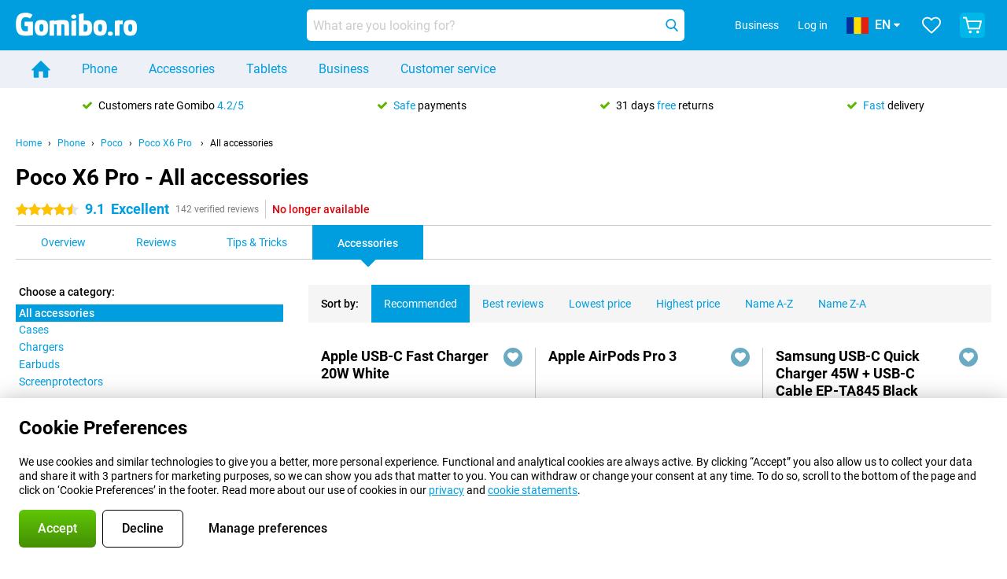

--- FILE ---
content_type: text/html; charset=UTF-8
request_url: https://www.gomibo.ro/en/poco-x6-pro-/accessories
body_size: 35942
content:
<!DOCTYPE html>

<html lang="en-RO" data-lang="en">
	<head>
		
						<title data-react-helmet="true">Poco X6 Pro  - Accessories - Gomibo.ro</title>

			
				<meta http-equiv="Content-Type" content="text/html; charset=UTF-8" data-react-helmet="true">
				<meta http-equiv="X-UA-Compatible" content="IE=edge" data-react-helmet="true">

				<meta name="author" content="Gomibo.ro" data-react-helmet="true">
				<meta name="copyright" content="&copy; Gomibo.ro" data-react-helmet="true">
				<meta name="viewport" content="width=device-width, initial-scale=1" data-react-helmet="true">
				<meta name="format-detection" content="telephone=no" data-react-helmet="true">

				<meta name="google-site-verification" content="TvBeIyAFVVs_hVEQKqVUUEVnS6z23d06wqhdX3KgngM" data-react-helmet="true">

				<meta name="description" content="You can find all accessories for the Poco X6 Pro  at Gomibo.ro ✓ Free shipping ✓ Up to 31 days free returns" data-react-helmet="true">
				<meta name="robots" content="index,follow" data-react-helmet="true">
				<link rel="canonical" href="https://www.gomibo.ro/en/poco-x6-pro-/accessories" data-react-helmet="true">
			
			
					<link data-react-helmet="true" rel="alternate" href="https://www.belsimpel.nl/poco-x6-pro-/accessoires" hreflang="nl-nl">
					<link data-react-helmet="true" rel="alternate" href="https://www.gomibo.de/poco-x6-pro-/zubehoer" hreflang="de-de">
					<link data-react-helmet="true" rel="alternate" href="https://www.gomibo.at/poco-x6-pro-/zubehoer" hreflang="de-at">
					<link data-react-helmet="true" rel="alternate" href="https://www.gomibo.ie/poco-x6-pro-/accessories" hreflang="en-ie">
					<link data-react-helmet="true" rel="alternate" href="https://www.gomibo.be/nl/poco-x6-pro-/accessoires" hreflang="nl-be">
					<link data-react-helmet="true" rel="alternate" href="https://www.gomibo.be/fr/poco-x6-pro-/accessoires" hreflang="fr-be">
					<link data-react-helmet="true" rel="alternate" href="https://www.gomibo.co.uk/poco-x6-pro-/accessories" hreflang="en-gb">
					<link data-react-helmet="true" rel="alternate" href="https://www.gomibo.se/en/poco-x6-pro-/accessories" hreflang="en-se">
					<link data-react-helmet="true" rel="alternate" href="https://www.gomibo.se/poco-x6-pro-/tillbehor" hreflang="sv-se">
					<link data-react-helmet="true" rel="alternate" href="https://www.gomibo.ch/de/poco-x6-pro-/zubehoer" hreflang="de-ch">
					<link data-react-helmet="true" rel="alternate" href="https://www.gomibo.ch/en/poco-x6-pro-/accessories" hreflang="en-ch">
					<link data-react-helmet="true" rel="alternate" href="https://www.gomibo.ch/it/poco-x6-pro-/accessori" hreflang="it-ch">
					<link data-react-helmet="true" rel="alternate" href="https://www.gomibo.ch/fr/poco-x6-pro-/accessoires" hreflang="fr-ch">
					<link data-react-helmet="true" rel="alternate" href="https://www.gomibo.fi/en/poco-x6-pro-/accessories" hreflang="en-fi">
					<link data-react-helmet="true" rel="alternate" href="https://www.gomibo.fi/poco-x6-pro-/lisavarusteet" hreflang="fi-fi">
					<link data-react-helmet="true" rel="alternate" href="https://www.gomibo.pl/en/poco-x6-pro-/accessories" hreflang="en-pl">
					<link data-react-helmet="true" rel="alternate" href="https://www.gomibo.pl/poco-x6-pro-/akcesoria" hreflang="pl-pl">
					<link data-react-helmet="true" rel="alternate" href="https://www.gomibo.it/en/poco-x6-pro-/accessories" hreflang="en-it">
					<link data-react-helmet="true" rel="alternate" href="https://www.gomibo.it/poco-x6-pro-/accessori" hreflang="it-it">
					<link data-react-helmet="true" rel="alternate" href="https://www.gomibo.es/en/poco-x6-pro-/accessories" hreflang="en-es">
					<link data-react-helmet="true" rel="alternate" href="https://www.gomibo.es/poco-x6-pro-/accesorios" hreflang="es-es">
					<link data-react-helmet="true" rel="alternate" href="https://www.gomibo.cz/en/poco-x6-pro-/accessories" hreflang="en-cz">
					<link data-react-helmet="true" rel="alternate" href="https://www.gomibo.cz/poco-x6-pro-/prislusenstvi" hreflang="cs-cz">
					<link data-react-helmet="true" rel="alternate" href="https://www.gomibo.no/en/poco-x6-pro-/accessories" hreflang="en-no">
					<link data-react-helmet="true" rel="alternate" href="https://www.gomibo.no/poco-x6-pro-/tilbehor" hreflang="no-no">
					<link data-react-helmet="true" rel="alternate" href="https://www.gomibo.fr/en/poco-x6-pro-/accessories" hreflang="en-fr">
					<link data-react-helmet="true" rel="alternate" href="https://www.gomibo.fr/poco-x6-pro-/accessoires" hreflang="fr-fr">
					<link data-react-helmet="true" rel="alternate" href="https://www.gomibo.dk/en/poco-x6-pro-/accessories" hreflang="en-dk">
					<link data-react-helmet="true" rel="alternate" href="https://www.gomibo.dk/poco-x6-pro-/tilbehor" hreflang="da-dk">
					<link data-react-helmet="true" rel="alternate" href="https://www.gomibo.gr/en/poco-x6-pro-/accessories" hreflang="en-gr">
					<link data-react-helmet="true" rel="alternate" href="https://www.gomibo.hr/en/poco-x6-pro-/accessories" hreflang="en-hr">
					<link data-react-helmet="true" rel="alternate" href="https://www.gomibo.cy/en/poco-x6-pro-/accessories" hreflang="en-cy">
					<link data-react-helmet="true" rel="alternate" href="https://www.gomibo.ee/en/poco-x6-pro-/accessories" hreflang="en-ee">
					<link data-react-helmet="true" rel="alternate" href="https://www.gomibo.hu/en/poco-x6-pro-/accessories" hreflang="en-hu">
					<link data-react-helmet="true" rel="alternate" href="https://www.gomibo.lu/en/poco-x6-pro-/accessories" hreflang="en-lu">
					<link data-react-helmet="true" rel="alternate" href="https://www.gomibo.lv/en/poco-x6-pro-/accessories" hreflang="en-lv">
					<link data-react-helmet="true" rel="alternate" href="https://www.gomibo.lt/en/poco-x6-pro-/accessories" hreflang="en-lt">
					<link data-react-helmet="true" rel="alternate" href="https://www.gomibo.mt/en/poco-x6-pro-/accessories" hreflang="en-mt">
					<link data-react-helmet="true" rel="alternate" href="https://www.gomibo.pt/en/poco-x6-pro-/accessories" hreflang="en-pt">
					<link data-react-helmet="true" rel="alternate" href="https://www.gomibo.pt/poco-x6-pro-/acessorios" hreflang="pt-pt">
					<link data-react-helmet="true" rel="alternate" href="https://www.gomibo.ro/en/poco-x6-pro-/accessories" hreflang="en-ro">
					<link data-react-helmet="true" rel="alternate" href="https://www.gomibo.sk/en/poco-x6-pro-/accessories" hreflang="en-sk">
					<link data-react-helmet="true" rel="alternate" href="https://www.gomibo.si/en/poco-x6-pro-/accessories" hreflang="en-si">
			

			
									<link
						rel="preconnect"
						href="//bsimg.nl"
												data-react-helmet="true"
					>
									<link
						rel="preconnect"
						href="//www.google-analytics.com"
												data-react-helmet="true"
					>
									<link
						rel="preconnect"
						href="//www.googletagmanager.com"
												data-react-helmet="true"
					>
									<link
						rel="preconnect"
						href="//googleads.g.doubleclick.net"
													crossorigin
												data-react-helmet="true"
					>
									<link
						rel="preconnect"
						href="//connect.facebook.net"
													crossorigin
												data-react-helmet="true"
					>
									<link
						rel="preconnect"
						href="//www.facebook.com"
													crossorigin
												data-react-helmet="true"
					>
									<link
						rel="preconnect"
						href="//s3-eu-west-1.amazonaws.com"
													crossorigin
												data-react-helmet="true"
					>
				
									<link href="https://www.googletagmanager.com/gtag/js?id=G-NDDFM0LM1G" rel="preload" as="script">
				
									<script>
						(function(w, d, s, l, i, z) {
							w[l] = w[l] || [];
							w[l].push({
								'gtm.start': new Date().getTime(),
								event: 'gtm.js'
							});
							var f = d.getElementsByTagName(s)[0],
								j = d.createElement(s),
								dl = l != 'dataLayer' ? '&l=' + l : '';
							j.async = true;
							j.src = z + '/aabcona/gtm.js?id=' + i + dl;
							f.parentNode.insertBefore(j, f);
						})(window, document, 'script', 'dataLayer', 'GTM-N9PN429M', 'https://www.gomibo.ro');
					</script>
							

			
			
				<meta name="theme-color" content="#009ddf" data-react-helmet="true"> 				<link rel="icon" type="image/png" href="https://bsimg.nl/assets/img/shared/branding/gomibo_ro/favicon/favicon-96x96.png" sizes="96x96" data-react-helmet="true" />
				<link rel="icon" type="image/svg+xml" href="https://bsimg.nl/assets/img/shared/branding/gomibo_ro/favicon/favicon.svg" data-react-helmet="true" />
				<link rel="shortcut icon" href="https://bsimg.nl/assets/img/shared/branding/gomibo_ro/favicon/favicon.ico" data-react-helmet="true" />
				<link rel="apple-touch-icon" sizes="180x180" href="https://bsimg.nl/assets/img/shared/branding/gomibo_ro/favicon/apple-touch-icon.png" data-react-helmet="true" />
			

			
							

			
				<meta name="twitter:card" content="summary_large_image" data-react-helmet="true">
									<meta name="twitter:site" content="@gomibo" data-react-helmet="true">
							

			
				<meta property="og:locale" content="en_RO" data-react-helmet="true">
				<meta property="og:type" content="website" data-react-helmet="true">
				<meta property="og:site_name" content="Gomibo.ro" data-react-helmet="true">
				
					<meta property="og:url" content="https://www.gomibo.ro/en/poco-x6-pro-/accessories" data-react-helmet="true">
					<meta property="og:title" content="Poco X6 Pro  - Accessories" data-react-helmet="true">
					<meta property="og:description" content="You can find all accessories for the Poco X6 Pro  at Gomibo.ro ✓ Free shipping ✓ Up to 31 days free returns" data-react-helmet="true">
				
				
					<meta property="og:image" content="https://bsimg.nl/images/poco-x6-pro-8gb-256gb-zwart-_1.png/8feHmVpt5GoQnBCHJjih5Kda9Ns%3D/fit-in/0x0/filters%3Aupscale%28%29" data-react-helmet="true">
					<meta property="og:image:secure_url" content="https://bsimg.nl/images/poco-x6-pro-8gb-256gb-zwart-_1.png/8feHmVpt5GoQnBCHJjih5Kda9Ns%3D/fit-in/0x0/filters%3Aupscale%28%29" data-react-helmet="true">
					
						<meta property="og:image:width" content="325" data-react-helmet="true">
					
					
						<meta property="og:image:height" content="505" data-react-helmet="true">
					
				
			

			
			<script id="head_breadcrumbs" type="application/ld+json" data-react-helmet="true">
				{
    "@context": "https://schema.org",
    "@type": "BreadcrumbList",
    "itemListElement": [
        {
            "@type": "ListItem",
            "position": 1,
            "item": {
                "@id": "https://www.gomibo.ro/en/",
                "name": "Home"
            }
        },
        {
            "@type": "ListItem",
            "position": 2,
            "item": {
                "@id": "https://www.gomibo.ro/en/phone",
                "name": "Phone"
            }
        },
        {
            "@type": "ListItem",
            "position": 3,
            "item": {
                "@id": "https://www.gomibo.ro/en/phone/poco",
                "name": "Poco"
            }
        },
        {
            "@type": "ListItem",
            "position": 4,
            "item": {
                "@id": "https://www.gomibo.ro/en/poco-x6-pro-",
                "name": "Poco X6 Pro "
            }
        },
        {
            "@type": "ListItem",
            "position": 5,
            "item": {
                "@id": "https://www.gomibo.ro/en/poco-x6-pro-/accessories",
                "name": "All accessories"
            }
        }
    ]
}
			</script>
		

			
			<script id="head_schema" type="application/ld+json" data-react-helmet="true">
				{
    "@context": "https://schema.org",
    "@type": "Product",
    "name": "Poco X6 Pro 8GB/256GB Black",
    "image": [
        "https://bsimg.nl/images/poco-x6-pro-8gb-256gb-zwart-_1.png/8feHmVpt5GoQnBCHJjih5Kda9Ns%3D/fit-in/0x0/filters%3Aupscale%28%29",
        "https://bsimg.nl/images/poco-x6-pro-8gb-256gb-zwart-_2.png/usf4lJVd7jRemBzp1I8j20Pe2XA%3D/fit-in/0x0/filters%3Aupscale%28%29",
        "https://bsimg.nl/images/poco-x6-pro-8gb-256gb-zwart-_3.png/TWRbOk3vomo1CEXNBufHD7WDi4k%3D/fit-in/0x0/filters%3Aupscale%28%29",
        "https://bsimg.nl/images/poco-x6-pro-8gb-256gb-zwart-_4.png/J2Clx982WVWcvHf7euPGzOtl9Hg%3D/fit-in/0x0/filters%3Aupscale%28%29"
    ],
    "url": "https://www.gomibo.ro/en/poco-x6-pro-/8gb-256gb-black",
    "description": "About the Poco X6 Pro 8GB/256GB Black: specifications, reviews, contracts, news, tips & tricks, frequently asked questions, accessories and order the product!",
    "gtin13": "6941812757994",
    "sku": "2311DRK48G",
    "brand": {
        "@type": "Thing",
        "name": "Poco"
    },
    "aggregateRating": {
        "@type": "AggregateRating",
        "ratingValue": 9.0999999999999996,
        "reviewCount": 142,
        "bestRating": 10,
        "worstRating": 0
    },
    "offers": {
        "@type": "Offer",
        "priceCurrency": "EUR",
        "price": 382,
        "url": "https://www.gomibo.ro/en/poco-x6-pro-/8gb-256gb-black",
        "itemCondition": "https://schema.org/NewCondition",
        "availability": "https://schema.org/Discontinued",
        "seller": {
            "@type": "Organization",
            "name": "Gomibo.ro",
            "url": "https://www.gomibo.ro",
            "logo": "https://bsimg.nl/assets/img/shared/branding/gomibo_ro/social/share_logo.png",
            "email": "info@gomibo.ro",
            "telephone": "+31502103404"
        }
    }
}
			</script>
		

							<script>
					try {
						if (!/^(?!Windows).*Linux.*Android [0-9]+[0-9.]*/i.test(navigator.userAgent)) {
							var document_head = document.getElementsByTagName('head')[0];
							var fonts_css_link = document.createElement('link');
							fonts_css_link.rel = 'stylesheet';
							fonts_css_link.type = 'text/css';
							fonts_css_link.media = 'screen';
														fonts_css_link.href = "/assets/css/responsive/gomibo/fonts.css?57619e445f74a8f4813f54ec89280902";
							document_head.appendChild(fonts_css_link);
						}
					} catch (err) {
											}
				</script>
			
						<script type="module" src="/assets/react/vendor.js?719b26a265f96ecdf9d0"></script>
			<script type="module" src="/assets/react/commons.js?3087ca1da660f7a1035e"></script>
			<script type="module" src="/assets/react/app.js?9d49039d959776a53958"></script>
			<script type="module" src="/assets/react/header.js?9a1d199f0597956cd86e"></script>
			
	<script type="module" src="/assets/react/productdetail.js?f37788114d09298347c0"></script>
	<link rel="preload" as="image" href="https://bsimg.nl/assets/img/shared/branding/gomibo_ro/logo/site_header.png">
	

						
						

    	<script data-name="windowVariable">window.allowSentry = "true"</script>
	<script data-name="windowVariable">window.deployedGitSha = "b1e803816dbee8141dd0bef3d29e859a73e3793d"</script>
	<script data-name="windowVariable">window.sentryDsn = "https://748af9a1ce5f480290c68043c76a1ea2@sentry.belsimpel.nl/11"</script>
	<script data-name="windowVariable">window.staggeredVariations = "null"</script>



                        	<script data-name="windowVariable">window.translations = "[{\"en\":{\"\":\"\",\"%number_of_reviews% verified review\":[\"{count, plural,\",\"one {%number_of_reviews% verified review}\",\"other {%number_of_reviews% verified reviews}\",\"}\"],\"%number_of_stars% star\":[\"{count, plural,\",\"one {%number_of_stars% star}\",\"other {%number_of_stars% stars}\",\"}\"],\"(This review is) about [provider name]\\u0004about %provider_name%\":\"about %provider_name%\",\"(This review is) about the [variant name]\\u0004about the %variant_name%\":\"about the %variant_name%\",\"(excl. VAT)\":\"(excl. VAT)\",\"(provider dependent)\":\"(provider dependent)\",\"9701 DA\":\"9701 DA\",\"Add %product_name% to your shopping cart\":\"Add %product_name% to your shopping cart\",\"All news articles\":\"All news articles\",\"All pros & cons\":\"All pros & cons\",\"All reviews\":\"All reviews\",\"Buy a SIM Free %product_group_name%? The options:\":\"Buy a SIM Free %product_group_name%? The options:\",\"Buy the %product_group_name%? The options:\":\"Buy the %product_group_name%? The options:\",\"Capacity\":\"Capacity\",\"Capacity:\":\"Capacity:\",\"Change address\":\"Change address\",\"Check postal code\":\"Check postal code\",\"Choose your provider...\":\"Choose your provider...\",\"Colour\":\"Colour\",\"Colour and capacity\":\"Colour and capacity\",\"Colour and capacity:\":\"Colour and capacity:\",\"Colour:\":\"Colour:\",\"Complete description\":\"Complete description\",\"Con\":\"Con\",\"Condition:\":\"Condition:\",\"Confirm\":\"Confirm\",\"Delivery time\":\"Delivery time\",\"Detailed specifications\":\"Detailed specifications\",\"Device upfront\":\"Device upfront\",\"Enter your email address\":\"Enter your email address\",\"Estimated retail price\":\"Estimated retail price\",\"Everything about %provider% and your contract\":\"Everything about %provider% and your contract\",\"Everything about the %product_group_name%\":\"Everything about the %product_group_name%\",\"Excl. VAT\":\"Excl. VAT\",\"Go straight to:\":\"Go straight to:\",\"Hide compatible products\":\"Hide compatible products\",\"House number\":\"House number\",\"House number:\":\"House number:\",\"How are our reviews created?\":\"How are our reviews created?\",\"I recommend this product\":\"I recommend this product\",\"Icon %name%\":\"Icon %name%\",\"In stock\":\"In stock\",\"In stock:\":\"In stock:\",\"Incl. VAT\":\"Incl. VAT\",\"Information\":\"Information\",\"Keep me updated\":\"Keep me updated\",\"Language:\":\"Language:\",\"Loading...\":\"Loading...\",\"More information\":\"More information\",\"More videos\":\"More videos\",\"News article contains a video\":\"News article contains a video\",\"No reviews yet\":\"No reviews yet\",\"Not in stock\":\"Not in stock\",\"Not in stock %clr_grey_dark%%plain%at this store %with_provider% %end_plain%%end_clr_grey_dark%\":\"Not in stock %clr_grey_dark%%plain%at this store %with_provider% %end_plain%%end_clr_grey_dark%\",\"Not in stock %clr_grey_dark%%plain%at this store%end_plain%%end_clr_grey_dark%\":\"Not in stock %clr_grey_dark%%plain%at this store%end_plain%%end_clr_grey_dark%\",\"Order\":\"Order\",\"Play video\":\"Play video\",\"Postal code\":\"Postal code\",\"Postal code:\":\"Postal code:\",\"Price\":\"Price\",\"Pro\":\"Pro\",\"Provider-dependent delivery time\":\"Provider-dependent delivery time\",\"Rate this review with a \'thumbs down\'\":\"Rate this review with a \'thumbs down\'\",\"Rate this review with a \'thumbs up\'\":\"Rate this review with a \'thumbs up\'\",\"Repairability index\":\"Repairability index\",\"Retail price\":\"Retail price\",\"Scroll down for more information\":\"Scroll down for more information\",\"See terms and conditions for special offers\":\"See terms and conditions for special offers\",\"Select your bundle:\":\"Select your bundle:\",\"Show all compatible products (%amount%)\":\"Show all compatible products (%amount%)\",\"Something went wrong while saving your rating. Please try again in a few minutes.\":\"Something went wrong while saving your rating. Please try again in a few minutes.\",\"Sort by:\":\"Sort by:\",\"Special Offer:\":\"Special Offer:\",\"Storage\":\"Storage\",\"Store availability\":\"Store availability\",\"Store:\":[\"{count, plural,\",\"one {Store:}\",\"other {Stores:}\",\"}\"],\"Suffix\":\"Suffix\",\"The %product_name% is compatible to use in combination with the following phones and tablets.\":\"The %product_name% is compatible to use in combination with the following phones and tablets.\",\"The benefits of ordering at %domain_name%\":\"The benefits of ordering at %domain_name%\",\"Tip!\":\"Tip!\",\"Video\":\"Video\",\"Video:\":\"Video:\",\"View all outlets\":\"View all outlets\",\"View frequencies\":\"View frequencies\",\"You cannot re-rate this review\":\"You cannot re-rate this review\",\"Your email address\":\"Your email address\",\"a\":\"a\",\"excl. VAT\":\"excl. VAT\",\"from:\":\"from:\"}},{\"en\":{\"\":\"\",\"%current_provider% continues as %new_provider%\":\"%current_provider% continues as %new_provider%\",\"%number% result\":[\"{count, plural,\",\"one {%number% result}\",\"other {%number% results}\",\"}\"],\"(excl. VAT)\":\"(excl. VAT)\",\"Adapter cable\":\"Adapter cable\",\"Add another %device%\":\"Add another %device%\",\"Additional customer benefit\":\"Additional customer benefit\",\"All %count% filters\":\"All %count% filters\",\"All options\":\"All options\",\"Amount\":\"Amount\",\"Audio cable\":\"Audio cable\",\"Battery case\":\"Battery case\",\"Bike holders\":\"Bike holders\",\"Black speakers\":\"Black speakers\",\"Bluetooth\":\"Bluetooth\",\"Both\":\"Both\",\"Built-in GPS\":\"Built-in GPS\",\"Calculation example\":\"Calculation example\",\"Car chargers\":\"Car chargers\",\"Car holders\":\"Car holders\",\"Change or reset your filters for more results\":\"Change or reset your filters for more results\",\"Charges telephone\":\"Charges telephone\",\"Cheapest tablets\":\"Cheapest tablets\",\"Check out the best offer for your phone number\":\"Check out the best offer for your phone number\",\"Check out your loyalty discount at your provider\":\"Check out your loyalty discount at your provider\",\"Clear\":\"Clear\",\"Click on the product image for more information.\":\"Click on the product image for more information.\",\"Clip holders\":\"Clip holders\",\"Close\":\"Close\",\"Contract length\":\"Contract length\",\"Costs per term\":\"Costs per term\",\"Data cable\":\"Data cable\",\"Device name\":\"Device name\",\"Do you get a loyalty discount?\":\"Do you get a loyalty discount?\",\"Do you get a loyalty or family discount with %brand_name%?\":\"Do you get a loyalty or family discount with %brand_name%?\",\"Do you want more information about the European standard form and paying in instalments?\":\"Do you want more information about the European standard form and paying in instalments?\",\"Don\'t know what you want?\":\"Don\'t know what you want?\",\"Done in 2 minutes.\":\"Done in 2 minutes.\",\"Dual SIM\":\"Dual SIM\",\"Filter\":\"Filter\",\"Filter %device_type%\":\"Filter %device_type%\",\"Filter contracts\":\"Filter contracts\",\"Filters:\":\"Filters:\",\"Find the best deals\":\"Find the best deals\",\"Find your ideal %device%\":\"Find your ideal %device%\",\"First select your\":\"First select your\",\"Fixed debit interest rate\":\"Fixed debit interest rate\",\"For fitness\":\"For fitness\",\"For men\":\"For men\",\"For women\":\"For women\",\"Get your hands on the %device_name% right now.\":\"Get your hands on the %device_name% right now.\",\"Grid\":\"Grid\",\"HDMI cable\":\"HDMI cable\",\"Hardened glass\":\"Hardened glass\",\"Hide filters\":\"Hide filters\",\"In ear\":\"In ear\",\"Leave blank to view all results\":\"Leave blank to view all results\",\"Less options\":\"Less options\",\"Lightning cable\":\"Lightning cable\",\"Lightning connector\":\"Lightning connector\",\"List\":\"List\",\"MobielWerkt B.V. acts as an intermediary for different providers, acts as an exempt intermediary for the Finance B.V. of the chosen provider, and does not give advice about the device loan.\":\"MobielWerkt B.V. acts as an intermediary for different providers, acts as an exempt intermediary for the Finance B.V. of the chosen provider, and does not give advice about the device loan.\",\"More information\":\"More information\",\"Multipoint pairing\":\"Multipoint pairing\",\"No products were found\":\"No products were found\",\"No products were found.\":\"No products were found.\",\"Noise cancelling\":\"Noise cancelling\",\"Noise filtering\":\"Noise filtering\",\"Orders can be placed from 4 months before the end of your current contract.\":\"Orders can be placed from 4 months before the end of your current contract.\",\"Over ear\":\"Over ear\",\"Personal offers\":\"Personal offers\",\"Price\":\"Price\",\"Product\":\"Product\",\"Products\":\"Products\",\"Quick charging\":\"Quick charging\",\"Read it here.\":\"Read it here.\",\"Read less\":\"Read less\",\"Read more...\":\"Read more...\",\"Reset\":\"Reset\",\"Reset all filters.\":\"Reset all filters.\",\"See which discounts and extras you can get\":\"See which discounts and extras you can get\",\"Select the products that are already active on your address, and see which benefits you\'ll get:\":\"Select the products that are already active on your address, and see which benefits you\'ll get:\",\"Select your %device%\":\"Select your %device%\",\"Show %number% result\":[\"{count, plural,\",\"one {Show %number% result}\",\"other {Show %number% results}\",\"}\"],\"Sort\":\"Sort\",\"Sort by:\":\"Sort by:\",\"Stock\":\"Stock\",\"The device loan is a form of non-revolving purchase financing by the Finance B.V. of the chosen partner.\":\"The device loan is a form of non-revolving purchase financing by the Finance B.V. of the chosen partner.\",\"This table contains a calculation for a device loan and the price per month as an example.\":\"This table contains a calculation for a device loan and the price per month as an example.\",\"Tip!\":\"Tip!\",\"Total credit amount\":\"Total credit amount\",\"Total device costs\":\"Total device costs\",\"Transparent cases\":\"Transparent cases\",\"USB-C connection\":\"USB-C connection\",\"USB-C connector\":\"USB-C connector\",\"Undo filters\":\"Undo filters\",\"Up to \\u20ac100,-\":\"Up to \\u20ac100,-\",\"Upfront payment\":\"Upfront payment\",\"Water resistant\":\"Water resistant\",\"Which products are already registered to your address?\":\"Which products are already registered to your address?\",\"White headphones\":\"White headphones\",\"Wireless\":\"Wireless\",\"Wireless chargers\":\"Wireless chargers\",\"Wireless charging\":\"Wireless charging\",\"With GPS\":\"With GPS\",\"You can upgrade or switch!\":\"You can upgrade or switch!\",\"You will need to determine whether the device loan fits your personal circumstances.\":\"You will need to determine whether the device loan fits your personal circumstances.\",\"You\'ll always keep %phone_number% for free.\":\"You\'ll always keep %phone_number% for free.\",\"Your %current_provider% contract has been converted to a %new_provider% contract. Do you want to upgrade your current contract? Then you can upgrade your %new_provider% contract via %brand_name%.\":\"Your %current_provider% contract has been converted to a %new_provider% contract. Do you want to upgrade your current contract? Then you can upgrade your %new_provider% contract via %brand_name%.\",\"Your current contract\'s end date:\":\"Your current contract\'s end date:\",\"current provider\":\"current provider\"}},{\"en\":{\"\":\"\",\"%bold%Please note!%end_bold% Certain products have been removed from your favourites list because they are no longer available or the bundle has changed.\":\"%bold%Please note!%end_bold% Certain products have been removed from your favourites list because they are no longer available or the bundle has changed.\",\"%contract_duration_in_months% month\":[\"{count, plural,\",\"one {%contract_duration_in_months% month}\",\"other {%contract_duration_in_months% months}\",\"}\"],\"%credit% prepaid credit\":\"%credit% prepaid credit\",\"%number% options selected\":\"%number% options selected\",\"%number_of_items% item\":[\"{count, plural,\",\"one {%number_of_items% item}\",\"other {%number_of_items% items}\",\"}\"],\"%number_of_orders% pending order\":[\"{count, plural,\",\"one {%number_of_orders% pending order}\",\"other {%number_of_orders% pending orders}\",\"}\"],\"%number_of_reviews% review\":[\"{count, plural,\",\"one {%number_of_reviews% review}\",\"other {%number_of_reviews% reviews}\",\"}\"],\"%number_of_reviews% verified review\":[\"{count, plural,\",\"one {%number_of_reviews% verified review}\",\"other {%number_of_reviews% verified reviews}\",\"}\"],\"%number_of_stars% star\":[\"{count, plural,\",\"one {%number_of_stars% star}\",\"other {%number_of_stars% stars}\",\"}\"],\"%provider_name% Data Only contract\":\"%provider_name% Data Only contract\",\"%provider_name% Data Only upgrade\":\"%provider_name% Data Only upgrade\",\"%provider_name% Sim Only contract\":\"%provider_name% Sim Only contract\",\"%provider_name% Sim Only contract - Young\":\"%provider_name% Sim Only contract - Young\",\"%provider_name% Sim Only upgrade\":\"%provider_name% Sim Only upgrade\",\"%provider_name% Sim Only upgrade - Young\":\"%provider_name% Sim Only upgrade - Young\",\"%provider_name% contract\":\"%provider_name% contract\",\"%provider_name% contract - Young\":\"%provider_name% contract - Young\",\"%provider_name% upgrade\":\"%provider_name% upgrade\",\"%provider_name% upgrade - Young\":\"%provider_name% upgrade - Young\",\"(excl. VAT):\":\"(excl. VAT):\",\"1 year\":\"1 year\",\"2 year\":\"2 year\",\"3-in-1 SIM card\":\"3-in-1 SIM card\",\"A letter with a simple step-by-step plan is included with the delivered SIM card. We will transfer your own phone number to your new SIM card on the same day that you perform these steps.\":\"A letter with a simple step-by-step plan is included with the delivered SIM card. We will transfer your own phone number to your new SIM card on the same day that you perform these steps.\",\"A verification token has been sent to your email address. Fill in this verification token to log in.\":\"A verification token has been sent to your email address. Fill in this verification token to log in.\",\"Accessories made for the %device_name% - Recommended by our experts\":\"Accessories made for the %device_name% - Recommended by our experts\",\"Add %product_name% to your shopping cart\":\"Add %product_name% to your shopping cart\",\"Add products to your favourites by clicking on \":\"Add products to your favourites by clicking on \",\"Add to your favourites\":\"Add to your favourites\",\"Added\":\"Added\",\"Added to your shopping cart\":\"Added to your shopping cart\",\"After %amount% month:\":[\"{count, plural,\",\"one {After %amount% month:}\",\"other {After %amount% months:}\",\"}\"],\"All options\":\"All options\",\"Already have an account?\":\"Already have an account?\",\"Amount\":\"Amount\",\"Amount:\":\"Amount:\",\"Are you staying with the same provider?\":\"Are you staying with the same provider?\",\"As the name suggests, you\'ll receive 3 sizes in 1.\":\"As the name suggests, you\'ll receive 3 sizes in 1.\",\"At home or at work:\":\"At home or at work:\",\"At home, at work, or via PostNL pick-up point:\":\"At home, at work, or via PostNL pick-up point:\",\"Business\":\"Business\",\"By entering your details, you agree to our privacy statement.\":\"By entering your details, you agree to our privacy statement.\",\"Cable connection\":\"Cable connection\",\"Can you transfer %number%?\":\"Can you transfer %number%?\",\"Change shopping cart\":\"Change shopping cart\",\"Check now\":\"Check now\",\"Check other data\":\"Check other data\",\"Check with %current_provider% if you can already take or renew %phone_number% and see your personal discount\":\"Check with %current_provider% if you can already take or renew %phone_number% and see your personal discount\",\"Check with %current_provider% whether you can already upgrade or transfer %phone_number%:\":\"Check with %current_provider% whether you can already upgrade or transfer %phone_number%:\",\"Choose your bundle\":\"Choose your bundle\",\"Choose your provider...\":\"Choose your provider...\",\"Choose your upgrade\":\"Choose your upgrade\",\"Clear entered value\":\"Clear entered value\",\"Click on the link in the email to activate your account.\":\"Click on the link in the email to activate your account.\",\"Click on the link in the email to reset your password.\":\"Click on the link in the email to reset your password.\",\"Close\":\"Close\",\"Close this message\":\"Close this message\",\"Compact version\\u0004Add to cart\":\"Add to cart\",\"Confirm\":\"Confirm\",\"Confirm that this is you\":\"Confirm that this is you\",\"Continue\":\"Continue\",\"Continue shopping\":\"Continue shopping\",\"Contract:\":\"Contract:\",\"Copper connection\":\"Copper connection\",\"Create a new password for\":\"Create a new password for\",\"Create account\":\"Create account\",\"Create password\":\"Create password\",\"Credit after registration at the provider.\":\"Credit after registration at the provider.\",\"DSL connection\":\"DSL connection\",\"Date of birth\":\"Date of birth\",\"Delete\":\"Delete\",\"Detailed information\":\"Detailed information\",\"Device payment:\":\"Device payment:\",\"Device upfront\":\"Device upfront\",\"Didn\'t receive an email? Please check your spam folder, or request the verification email again by\":\"Didn\'t receive an email? Please check your spam folder, or request the verification email again by\",\"Didn\'t receive an email? Please check your spam folder, or request the verification email again in %time% seconds.\":\"Didn\'t receive an email? Please check your spam folder, or request the verification email again in %time% seconds.\",\"Do you get a loyalty discount?\":\"Do you get a loyalty discount?\",\"Do you keep getting this message? Please try again in a couple of minutes.\":\"Do you keep getting this message? Please try again in a couple of minutes.\",\"Do you want to save your favourites and be able to view them again at a later time?\":\"Do you want to save your favourites and be able to view them again at a later time?\",\"Don\'t have an account yet?\":\"Don\'t have an account yet?\",\"Don\'t lose sight of your favourites!\":\"Don\'t lose sight of your favourites!\",\"Don\'t worry - free 31-day return period\":\"Don\'t worry - free 31-day return period\",\"Done in 2 minutes.\":\"Done in 2 minutes.\",\"Email address\":\"Email address\",\"Enter your current phone number\":\"Enter your current phone number\",\"Enter your email address so we can send you an email to activate your account.\":\"Enter your email address so we can send you an email to activate your account.\",\"Enter your email address so we can send you an email to reset your password.\":\"Enter your email address so we can send you an email to reset your password.\",\"Excl. VAT\":\"Excl. VAT\",\"Expected delivery time:\":\"Expected delivery time:\",\"External shop reviews\":\"External shop reviews\",\"Featured deal!\":\"Featured deal!\",\"Fiber connection\":\"Fiber connection\",\"Find and select your model\":\"Find and select your model\",\"First month from %old_price% per month now only:\":[\"{count, plural,\",\"one {First month from %old_price% per month now only:}\",\"other {First %discount_period% months from %old_price% per month now only:}\",\"}\"],\"First month:\":[\"{count, plural,\",\"one {First month:}\",\"other {First %amount% months:}\",\"}\"],\"For questions or persisting problems, you can always reach us via\":\"For questions or persisting problems, you can always reach us via\",\"For your %provider% contract\":\"For your %provider% contract\",\"Forgot your password?\":\"Forgot your password?\",\"Free insurance against misuse\":\"Free insurance against misuse\",\"From the moment that your number is transferred to %provider_name%, your old contract will be cancelled.\":\"From the moment that your number is transferred to %provider_name%, your old contract will be cancelled.\",\"From the moment that your number is transferred, your old contract will be cancelled.\":\"From the moment that your number is transferred, your old contract will be cancelled.\",\"Get a loyalty discount! Which products are already registered to your address?\":\"Get a loyalty discount! Which products are already registered to your address?\",\"Hide\":\"Hide\",\"House number\":\"House number\",\"Imperative\\u0004Log in\":\"Log in\",\"Imperative\\u0004create an account.\":\"create an account.\",\"In order to qualify for the loyalty discount of %selector%, you need more %provider% products.\":\"In order to qualify for the loyalty discount of %selector%, you need more %provider% products.\",\"In stock\":\"In stock\",\"In the meantime, you\'ll be able to use your old SIM card.\":\"In the meantime, you\'ll be able to use your old SIM card.\",\"Incl. VAT\":\"Incl. VAT\",\"Invalid address.\":\"Invalid address.\",\"Invalid date of birth.\":\"Invalid date of birth.\",\"It doesn\'t matter which provider you\'ve chosen.\":\"It doesn\'t matter which provider you\'ve chosen.\",\"Leave blank to view all results\":\"Leave blank to view all results\",\"Less options\":\"Less options\",\"Loading...\":\"Loading...\",\"Log in\":\"Log in\",\"Log in to %brand_name%\":\"Log in to %brand_name%\",\"Log in with your order number\":\"Log in with your order number\",\"Login\":\"Login\",\"Long per month\\u0004Total per month:\":\"Total per month:\",\"Medium\":\"Medium\",\"Micro SIM card\":\"Micro SIM card\",\"Mini SIM card\":\"Mini SIM card\",\"Minimum 8 characters\":\"Minimum 8 characters\",\"Minimum age of contracts is 18 years. Is the contract in the name of your parent(s)? Fill in the details that are known to the provider.\":\"Minimum age of contracts is 18 years. Is the contract in the name of your parent(s)? Fill in the details that are known to the provider.\",\"Monthly terminable\":\"Monthly terminable\",\"More information\":\"More information\",\"Most new smartphones use this type of SIM card.\":\"Most new smartphones use this type of SIM card.\",\"Nano SIM card\":\"Nano SIM card\",\"New contract\":\"New contract\",\"New:\":\"New:\",\"Next\":\"Next\",\"No connection charge and done in 2 minutes.\":\"No connection charge and done in 2 minutes.\",\"No double charges\":\"No double charges\",\"No email address has been entered.\":\"No email address has been entered.\",\"No results found\":\"No results found\",\"No results found.\":\"No results found.\",\"No reviews yet\":\"No reviews yet\",\"Not in stock\":\"Not in stock\",\"Number Transfer Guarantee\":\"Number Transfer Guarantee\",\"Number of items:\":\"Number of items:\",\"On the number transfer date, your number will be transferred to your new SIM card.\":\"On the number transfer date, your number will be transferred to your new SIM card.\",\"One-off %provider% connection charge, charged on the first invoice:\":\"One-off %provider% connection charge, charged on the first invoice:\",\"Oops, an error occurred!\":\"Oops, an error occurred!\",\"Order\":\"Order\",\"Order now\":\"Order now\",\"Order number\":\"Order number\",\"Order number:\":\"Order number:\",\"Outlet devices\":\"Outlet devices\",\"Outlet from %span%%price%%end_span%\":\"Outlet from %span%%price%%end_span%\",\"Password\":\"Password\",\"Password for %brand_name%\":\"Password for %brand_name%\",\"Per MB:\":\"Per MB:\",\"Per min: %cost% (to landline)\":\"Per min: %cost% (to landline)\",\"Per min: %cost% (to mobile phone)\":\"Per min: %cost% (to mobile phone)\",\"Per text:\":\"Per text:\",\"Pick up in a %brand_name% store: free of charge\":\"Pick up in a %brand_name% store: free of charge\",\"Postal code\":\"Postal code\",\"Pre-order\":\"Pre-order\",\"Previous\":\"Previous\",\"Price\":\"Price\",\"Price details:\":\"Price details:\",\"Price prepaid SIM card:\":\"Price prepaid SIM card:\",\"Price replacement SIM card:\":\"Price replacement SIM card:\",\"Proceed to checkout\":\"Proceed to checkout\",\"Ready\":\"Ready\",\"Receive your new phone tomorrow.\":\"Receive your new phone tomorrow.\",\"Register\":\"Register\",\"Register at %brand_name%\":\"Register at %brand_name%\",\"Remove from your favourites\":\"Remove from your favourites\",\"Resend activation link\":\"Resend activation link\",\"SIM card type:\":\"SIM card type:\",\"SIM card with %credit% prepaid credit\":\"SIM card with %credit% prepaid credit\",\"Save money with Sim Only or choose a new device.\":\"Save money with Sim Only or choose a new device.\",\"Seamless transfer\":\"Seamless transfer\",\"Search\":\"Search\",\"Select the products that are already active on your address, besides your current phone subscription, and immediately check out the extra benefits you\'ll receive.\":\"Select the products that are already active on your address, besides your current phone subscription, and immediately check out the extra benefits you\'ll receive.\",\"Select the products that, in addition to your current order, are already active at your address:\":\"Select the products that, in addition to your current order, are already active at your address:\",\"Select your current network\":\"Select your current network\",\"Select your current provider\":\"Select your current provider\",\"Send email\":\"Send email\",\"Shipping fees:\":\"Shipping fees:\",\"Short per month\\u0004Total per month:\":\"Total per month:\",\"Show\":\"Show\",\"Sign up for an email notification when this product comes back in stock\":\"Sign up for an email notification when this product comes back in stock\",\"Skip check\":\"Skip check\",\"Something went wrong. Our colleagues were automatically notified of the problem.\":\"Something went wrong. Our colleagues were automatically notified of the problem.\",\"Stock:\":\"Stock:\",\"Strength:\":\"Strength:\",\"Strong\":\"Strong\",\"Suffix\":\"Suffix\",\"The %bold%%product_name%%end_bold% has been added to your shopping cart\":\"The %bold%%product_name%%end_bold% has been added to your shopping cart\",\"The email address and password combination is not registered with us. Did you\":\"The email address and password combination is not registered with us. Did you\",\"The email address you entered is not valid. Please check whether the email address contains an @, a period, and no spacing.\":\"The email address you entered is not valid. Please check whether the email address contains an @, a period, and no spacing.\",\"The following sizes are included:\":\"The following sizes are included:\",\"The link has expired. Click on the button below to receive a new email to reset your password.\":\"The link has expired. Click on the button below to receive a new email to reset your password.\",\"The link to activate your account has expired. Enter your email address to receive a new activation link.\":\"The link to activate your account has expired. Enter your email address to receive a new activation link.\",\"The order number you entered is not valid.\":\"The order number you entered is not valid.\",\"The password you entered contains invalid characters.\":\"The password you entered contains invalid characters.\",\"The password you entered is too long.\":\"The password you entered is too long.\",\"The password you entered is too short.\":\"The password you entered is too short.\",\"The requested order could not be found.\":\"The requested order could not be found.\",\"Then choose an upgrade.\":\"Then choose an upgrade.\",\"There have been too many unsuccessful attempts. Please try again in a couple of minutes.\":\"There have been too many unsuccessful attempts. Please try again in a couple of minutes.\",\"There have been too many unsuccessful login attempts. Please try again in a couple of minutes.\":\"There have been too many unsuccessful login attempts. Please try again in a couple of minutes.\",\"These are your benefits:\":\"These are your benefits:\",\"This is the biggest type of SIM card and it is not used in smartphones.\":\"This is the biggest type of SIM card and it is not used in smartphones.\",\"This is the smallest type of SIM card.\":\"This is the smallest type of SIM card.\",\"This size is sometimes used in older smartphones.\":\"This size is sometimes used in older smartphones.\",\"This way, you won\'t face double charges.\":\"This way, you won\'t face double charges.\",\"Tip!\":\"Tip!\",\"To shopping cart\":\"To shopping cart\",\"Transfer service\":\"Transfer service\",\"Unknown SIM card type\":\"Unknown SIM card type\",\"Until the transfer date, your old provider will make sure you can use your number under the old terms and conditions.\":\"Until the transfer date, your old provider will make sure you can use your number under the old terms and conditions.\",\"Upfront payment device:\":\"Upfront payment device:\",\"Upgrade\":\"Upgrade\",\"Upgrade contract\":\"Upgrade contract\",\"Upgrade with a new phone now!\":\"Upgrade with a new phone now!\",\"Valid in the %country_name%:\":\"Valid in the %country_name%:\",\"Verification Token\":\"Verification Token\",\"Via a PostNL pick-up point:\":\"Via a PostNL pick-up point:\",\"View all terms and conditions before using in %country_name%.\":\"View all terms and conditions before using in %country_name%.\",\"View details\":\"View details\",\"Want to transfer to %provider_name%?\":\"Want to transfer to %provider_name%?\",\"Want to transfer to a different provider?\":\"Want to transfer to a different provider?\",\"We check the end date for every order, so you\'ll never pay double costs.\":\"We check the end date for every order, so you\'ll never pay double costs.\",\"We guarantee that you\'ll always be able to keep your mobile phone number.\":\"We guarantee that you\'ll always be able to keep your mobile phone number.\",\"We guarantee that you\'ll always be able to keep your phone number.\":\"We guarantee that you\'ll always be able to keep your phone number.\",\"We need these to display your personalized offer\":\"We need these to display your personalized offer\",\"We will make sure to cancel your current contract for you.\":\"We will make sure to cancel your current contract for you.\",\"We will transfer your number for free\":\"We will transfer your number for free\",\"We\'ll find out for you!\":\"We\'ll find out for you!\",\"We\'re checking with %provider% whether you can already upgrade or transfer %phone_number%.\":\"We\'re checking with %provider% whether you can already upgrade or transfer %phone_number%.\",\"We\'ve sent you an email\":\"We\'ve sent you an email\",\"Weak\":\"Weak\",\"Welcome back!\":\"Welcome back!\",\"What are you looking for?\":\"What are you looking for?\",\"Which phone number do you want to keep?\":\"Which phone number do you want to keep?\",\"With a %name% contract:\":\"With a %name% contract:\",\"With a 3-in-1 SIM card, you can choose the right size for your phone yourself.\":\"With a 3-in-1 SIM card, you can choose the right size for your phone yourself.\",\"With our transfer service, we\'ll take care of everything!\":\"With our transfer service, we\'ll take care of everything!\",\"Within 10 business days following your application, you will receive a message with your fixed transfer date.\":\"Within 10 business days following your application, you will receive a message with your fixed transfer date.\",\"Yes, keep %phone_number% %underline%Change%end_underline%\":\"Yes, keep %phone_number% %underline%Change%end_underline%\",\"You can already order 4 months before your %current_provider% contract expires.\":\"You can already order 4 months before your %current_provider% contract expires.\",\"You can also reset your password.\":\"You can also reset your password.\",\"You can always upgrade or transfer your phone number starting 4 months before the end date of your contract.\":\"You can always upgrade or transfer your phone number starting 4 months before the end date of your contract.\",\"You can decide when\":\"You can decide when\",\"You can find the order number in the order confirmation email.\":\"You can find the order number in the order confirmation email.\",\"You can upgrade at %provider%.\":\"You can upgrade at %provider%.\",\"You can upgrade early at %provider%.\":\"You can upgrade early at %provider%.\",\"You can upgrade or switch!\":\"You can upgrade or switch!\",\"You can upgrade!\":\"You can upgrade!\",\"You don\'t have favourite products yet\":\"You don\'t have favourite products yet\",\"You submitted too many requests in a short time period. Please try again later.\":\"You submitted too many requests in a short time period. Please try again later.\",\"You submitted too many requests in a short time period. We\'ve sent you an email. Please check your inbox or spam folder. Haven\'t received an email? Please try again later.\":\"You submitted too many requests in a short time period. We\'ve sent you an email. Please check your inbox or spam folder. Haven\'t received an email? Please try again later.\",\"You won\'t have to do this yourself.\":\"You won\'t have to do this yourself.\",\"You\'ll always keep %phone_number% for free.\":\"You\'ll always keep %phone_number% for free.\",\"You\'ll keep your own phone number\":\"You\'ll keep your own phone number\",\"You\'ll receive a new phone number\":\"You\'ll receive a new phone number\",\"You\'ll receive an email with the outcome.\":\"You\'ll receive an email with the outcome.\",\"Your account hasn\'t been activated yet\":\"Your account hasn\'t been activated yet\",\"Your account is protected with two-factor authentication.\":\"Your account is protected with two-factor authentication.\",\"Your date of birth can\'t be in the future.\":\"Your date of birth can\'t be in the future.\",\"Your details are secure. We use them to check the end date of your contract with %provider%.\":\"Your details are secure. We use them to check the end date of your contract with %provider%.\",\"Your favourite accessories\":\"Your favourite accessories\",\"Your favourite contracts at home\":\"Your favourite contracts at home\",\"Your favourite devices\":\"Your favourite devices\",\"Your favourite devices with a contract\":\"Your favourite devices with a contract\",\"Your favourite sim only contracts\":\"Your favourite sim only contracts\",\"Your old contract will be cancelled\":\"Your old contract will be cancelled\",\"and\":\"and\",\"business\":\"business\",\"device\":[\"{count, plural,\",\"one {device}\",\"other {devices}\",\"}\"],\"forget your password?\":\"forget your password?\",\"logging in.\":\"logging in.\",\"or\":\"or\",\"phone\":[\"{count, plural,\",\"one {phone}\",\"other {phones}\",\"}\"],\"price details\":\"price details\",\"router\":[\"{count, plural,\",\"one {router}\",\"other {routers}\",\"}\"],\"tablet\":[\"{count, plural,\",\"one {tablet}\",\"other {tablets}\",\"}\"],\"valid in the\":\"valid in the\",\"with %subscription_name%\":\"with %subscription_name%\",\"with telephone number %phone_number%\":\"with telephone number %phone_number%\"}},{\"en\":{\"\":\"\",\"%bold% %review_site_name% %end_bold% visitors rate %brand_name% with a %bold% %review_score% %end_bold%\":\"%bold% %review_site_name% %end_bold% visitors rate %brand_name% with a %bold% %review_score% %end_bold%\",\"%brand_name% news feed: The latest news about phones, contracts and much more\":\"%brand_name% news feed: The latest news about phones, contracts and much more\",\"%number_of_customers% customers ordered the %group_name% yesterday!\":\"%number_of_customers% customers ordered the %group_name% yesterday!\",\"Accept all\":\"Accept all\",\"Activate account\":\"Activate account\",\"Back\":\"Back\",\"Close\":\"Close\",\"Cookie Preferences\":\"Cookie Preferences\",\"Decline all\":\"Decline all\",\"Do you keep getting this message?\":\"Do you keep getting this message?\",\"For questions or persisting problems, you can always reach us via email:\":\"For questions or persisting problems, you can always reach us via email:\",\"Imprint\":\"Imprint\",\"Information\":\"Information\",\"Log in to %brand_name%\":\"Log in to %brand_name%\",\"Our colleagues were automatically notified of the problem.\":\"Our colleagues were automatically notified of the problem.\",\"Please try again in a couple of minutes.\":\"Please try again in a couple of minutes.\",\"Popular device\":\"Popular device\",\"Register at %brand_name%\":\"Register at %brand_name%\",\"Register at %brand_name% Business\":\"Register at %brand_name% Business\",\"Save choice\":\"Save choice\",\"Set password\":\"Set password\",\"Something didn\'t go quite right here\":\"Something didn\'t go quite right here\",\"Something went wrong on the page.\":\"Something went wrong on the page.\",\"We use cookies and similar technologies to give you a better, more personal experience. Functional and analytical cookies are always active. By clicking \\u201cAccept\\u201d you also allow us to collect your data and share it with 3 partners for marketing purposes, so we can show you ads that matter to you. You can withdraw or change your consent at any time. To do so, scroll to the bottom of the page and click on \\u2018Cookie Preferences\\u2019 in the footer. Read more about our use of cookies in our %open_privacy_link%privacy%close_privacy_link% and %open_cookie_link%cookie statements%close_cookie_link%.\":\"We use cookies and similar technologies to give you a better, more personal experience. Functional and analytical cookies are always active. By clicking \\u201cAccept\\u201d you also allow us to collect your data and share it with 3 partners for marketing purposes, so we can show you ads that matter to you. You can withdraw or change your consent at any time. To do so, scroll to the bottom of the page and click on \\u2018Cookie Preferences\\u2019 in the footer. Read more about our use of cookies in our %open_privacy_link%privacy%close_privacy_link% and %open_cookie_link%cookie statements%close_cookie_link%.\",\"Your favourites\":\"Your favourites\"}},{\"en\":{\"\":\"\",\"%brand_name% logo\":\"%brand_name% logo\",\"Accept\":\"Accept\",\"Available languages:\":\"Available languages:\",\"Back\":\"Back\",\"Be careful! Borrowing money costs money\":\"Be careful! Borrowing money costs money\",\"Cancel\":\"Cancel\",\"Change country to %country%\":\"Change country to %country%\",\"Change to %country%\":\"Change to %country%\",\"Close\":\"Close\",\"Cookie Preferences\":\"Cookie Preferences\",\"Country:\":\"Country:\",\"Decline\":\"Decline\",\"Earlier\":\"Earlier\",\"Language:\":\"Language:\",\"Log in\":\"Log in\",\"Log in to %brand_name%\":\"Log in to %brand_name%\",\"Log out\":\"Log out\",\"Manage preferences\":\"Manage preferences\",\"Menu\":\"Menu\",\"My account\":\"My account\",\"New\":\"New\",\"Notifications\":\"Notifications\",\"Pay attention:\":\"Pay attention:\",\"Select your country and language\":\"Select your country and language\",\"Select your country:\":\"Select your country:\",\"This means the VAT rate and the shipping fees may change.\":\"This means the VAT rate and the shipping fees may change.\",\"To shopping cart\":\"To shopping cart\",\"View\":\"View\",\"We use cookies and similar technologies to give you a better, more personal experience. Functional and analytical cookies are always active. By clicking \\u201cAccept\\u201d you also allow us to collect your data and share it with 3 partners for marketing purposes, so we can show you ads that matter to you. You can withdraw or change your consent at any time. To do so, scroll to the bottom of the page and click on \\u2018Cookie Preferences\\u2019 in the footer. Read more about our use of cookies in our %open_privacy_link%privacy%close_privacy_link% and %open_cookie_link%cookie statements%close_cookie_link%.\":\"We use cookies and similar technologies to give you a better, more personal experience. Functional and analytical cookies are always active. By clicking \\u201cAccept\\u201d you also allow us to collect your data and share it with 3 partners for marketing purposes, so we can show you ads that matter to you. You can withdraw or change your consent at any time. To do so, scroll to the bottom of the page and click on \\u2018Cookie Preferences\\u2019 in the footer. Read more about our use of cookies in our %open_privacy_link%privacy%close_privacy_link% and %open_cookie_link%cookie statements%close_cookie_link%.\",\"You are going to change your delivery address to a different country.\":\"You are going to change your delivery address to a different country.\",\"You don\'t have any new notifications.\":\"You don\'t have any new notifications.\",\"You don\'t have any notifications.\":\"You don\'t have any notifications.\",\"Your favourites\":\"Your favourites\",\"beta\":\"beta\"}},{\"en\":{\"\":\"\",\"*Delivery times do not apply to all products or shipping methods:\":\"*Delivery times do not apply to all products or shipping methods:\",\"About %domain_name%\":\"About %domain_name%\",\"Cancel contract\":\"Cancel contract\",\"Careers at %brand_name%\":\"Careers at %brand_name%\",\"Certificates, payment methods, delivery service partners\":\"Certificates, payment methods, delivery service partners\",\"Complaints\":\"Complaints\",\"Cookie Preferences\":\"Cookie Preferences\",\"Customer service closed\":\"Customer service closed\",\"Customer service open every day from 09:00 hours\":\"Customer service open every day from 09:00 hours\",\"Customer service will %bold%open today%end_bold% at %opening_time% hours\":\"Customer service will %bold%open today%end_bold% at %opening_time% hours\",\"Customer service will be %bold%open %next_open_day%%end_bold% at %opening_time% hours\":\"Customer service will be %bold%open %next_open_day%%end_bold% at %opening_time% hours\",\"From now on, you will receive the %brand_name% newsletter on %bold%%nowrap%%email_address%%end_nowrap%%end_bold%.\":\"From now on, you will receive the %brand_name% newsletter on %bold%%nowrap%%email_address%%end_nowrap%%end_bold%.\",\"I want to subscribe\":\"I want to subscribe\",\"Imprint\":\"Imprint\",\"Legal footer\":\"Legal footer\",\"News\":\"News\",\"Our customer service desk is %bold%open%end_bold% until %closing_time%\":\"Our customer service desk is %bold%open%end_bold% until %closing_time%\",\"Partnered providers\":\"Partnered providers\",\"Partners\":\"Partners\",\"Prices exclude shipping costs.\":\"Prices exclude shipping costs.\",\"Prices mentioned on this page include VAT unless otherwise stated.\":\"Prices mentioned on this page include VAT unless otherwise stated.\",\"Privacy\":\"Privacy\",\"Social media\":\"Social media\",\"Subscribe to our newsletter\":\"Subscribe to our newsletter\",\"Terms and conditions\":\"Terms and conditions\",\"Your email address\":\"Your email address\",\"Your email address has been saved.\":\"Your email address has been saved.\",\"more information.\":\"more information.\"}},{\"en\":{\"\":\"\",\"Delete history\":\"Delete history\",\"Recently viewed products\":\"Recently viewed products\"}}]"</script>



	<script data-name="windowVariable">window.htmlLang = "en-RO"</script>
	<script data-name="windowVariable">window.localizationLanguages = "[{\"id\":119,\"iso639_1\":\"en\",\"iso639_2\":\"eng\",\"name\":\"English\",\"native_name\":\"English\",\"display_shortname\":\"EN\",\"beta\":false}]"</script>
	<script data-name="windowVariable">window.localizationSelectedLanguage = "{\"id\":119,\"iso639_1\":\"en\",\"iso639_2\":\"eng\",\"name\":\"English\",\"native_name\":\"English\",\"display_shortname\":\"EN\",\"beta\":false}"</script>
	<script data-name="windowVariable">window.localizationLanguageSelector = "lang"</script>
	<script data-name="windowVariable">window.localizationSelectedShippingCountry = "{\"id\":\"190\",\"iso3166alpha2\":\"RO\",\"name\":\"Romania\",\"flag_url\":\"https:\\/\\/bsimg.nl\\/assets\\/img\\/shared\\/flags\\/svg\\/4x3\\/ro.svg\"}"</script>
	<script data-name="windowVariable">window.localizationPreventAutoPopup = 0</script>
	<script data-name="windowVariable">window.localizationHasAutoPopped = "false"</script>



        		<script data-name="windowVariable">window.googleAnalytics = "{\"should_send_pageview\":false,\"pagedata\":{\"type\":\"GsmDetail\",\"brand\":\"Poco\",\"is_business\":false},\"product_data\":{\"id\":\"149884\",\"name\":\"Poco X6 Pro 8GB\\/256GB Black\",\"shortName\":\"poco-x6-pro-8gb-256gb-zwart\",\"hardwareType\":\"phone\",\"brand\":\"Poco\",\"pageType\":\"product\",\"totalValue\":382}}"</script>
        		<script data-name="windowVariable">window.facebookRemarketing = "{\"event_name\":\"ViewContent\",\"data\":{\"content_ids\":[\"149884\"],\"content_name\":\"Poco X6 Pro 8GB\\/256GB Black\",\"content_type\":\"product\",\"value\":382,\"currency\":\"EUR\"}}"</script>
        		<script data-name="windowVariable">window.openGraph = "{\"url\":\"https:\\/\\/www.gomibo.ro\\/en\\/poco-x6-pro-\\/accessories\",\"title\":\"Poco X6 Pro  - Accessories\",\"description\":\"You can find all accessories for the Poco X6 Pro  at Gomibo.ro \\u2713 Free shipping \\u2713 Up to 31 days free returns\",\"image\":{\"url\":\"https:\\/\\/bsimg.nl\\/images\\/poco-x6-pro-8gb-256gb-zwart-_1.png\\/8feHmVpt5GoQnBCHJjih5Kda9Ns%3D\\/fit-in\\/0x0\\/filters%3Aupscale%28%29\",\"height\":\"505\",\"width\":\"325\"}}"</script>
    


	<script data-name="windowVariable">window.absData = "{\"experiment_abntrrpl\":{\"id\":\"645\",\"short_name\":\"abntrrpl\",\"is_running\":false,\"variation_index\":1},\"experiment_apntuico\":{\"id\":\"593\",\"short_name\":\"apntuico\",\"is_running\":false,\"variation_index\":0},\"experiment_bbq\":{\"id\":\"397\",\"short_name\":\"bbq\",\"is_running\":false,\"variation_index\":0},\"experiment_bisst\":{\"id\":\"562\",\"short_name\":\"bisst\",\"is_running\":false,\"variation_index\":0},\"experiment_cbfbd\":{\"id\":\"582\",\"short_name\":\"cbfbd\",\"is_running\":false,\"variation_index\":1},\"experiment_cedsc\":{\"id\":\"588\",\"short_name\":\"cedsc\",\"is_running\":false,\"variation_index\":1},\"experiment_chifogde\":{\"id\":\"586\",\"short_name\":\"chifogde\",\"is_running\":false,\"variation_index\":1},\"experiment_ciandspsfshv3\":{\"id\":\"636\",\"short_name\":\"ciandspsfshv3\",\"is_running\":false,\"variation_index\":1},\"experiment_ciandspsfsoghv3\":{\"id\":\"638\",\"short_name\":\"ciandspsfsoghv3\",\"is_running\":false,\"variation_index\":1},\"experiment_ciandspsfsogv3\":{\"id\":\"637\",\"short_name\":\"ciandspsfsogv3\",\"is_running\":false,\"variation_index\":1},\"experiment_ciandspsfsv3\":{\"id\":\"635\",\"short_name\":\"ciandspsfsv3\",\"is_running\":false,\"variation_index\":1},\"experiment_crscb\":{\"id\":\"577\",\"short_name\":\"crscb\",\"is_running\":false,\"variation_index\":0},\"experiment_csamolfpatv3\":{\"id\":\"634\",\"short_name\":\"csamolfpatv3\",\"is_running\":false,\"variation_index\":1},\"experiment_csbiv3\":{\"id\":\"623\",\"short_name\":\"csbiv3\",\"is_running\":false,\"variation_index\":0},\"experiment_etafgde\":{\"id\":\"584\",\"short_name\":\"etafgde\",\"is_running\":false,\"variation_index\":1},\"experiment_HHNSGD\":{\"id\":\"610\",\"short_name\":\"HHNSGD\",\"is_running\":false,\"variation_index\":0},\"experiment_honatcob\":{\"id\":\"601\",\"short_name\":\"honatcob\",\"is_running\":false,\"variation_index\":1},\"experiment_ibl\":{\"id\":\"592\",\"short_name\":\"ibl\",\"is_running\":false,\"variation_index\":0},\"experiment_icrm\":{\"id\":\"575\",\"short_name\":\"icrm\",\"is_running\":false,\"variation_index\":0},\"experiment_kycrim1a2\":{\"id\":\"639\",\"short_name\":\"kycrim1a2\",\"is_running\":false,\"variation_index\":1},\"experiment_mtbocitu\":{\"id\":\"596\",\"short_name\":\"mtbocitu\",\"is_running\":false,\"variation_index\":0},\"experiment_pcncfb\":{\"id\":\"643\",\"short_name\":\"pcncfb\",\"is_running\":true,\"variation_index\":0},\"experiment_pdbd\":{\"id\":\"569\",\"short_name\":\"pdbd\",\"is_running\":false,\"variation_index\":0},\"experiment_rcbg\":{\"id\":\"599\",\"short_name\":\"rcbg\",\"is_running\":false,\"variation_index\":0},\"experiment_rcopu\":{\"id\":\"591\",\"short_name\":\"rcopu\",\"is_running\":false,\"variation_index\":0},\"experiment_sknf\":{\"id\":\"613\",\"short_name\":\"sknf\",\"is_running\":true,\"variation_index\":0},\"experiment_spoisl\":{\"id\":\"585\",\"short_name\":\"spoisl\",\"is_running\":false,\"variation_index\":1},\"experiment_tsofctsctitop\":{\"id\":\"640\",\"short_name\":\"tsofctsctitop\",\"is_running\":false,\"variation_index\":1},\"experiment_uuopog\":{\"id\":\"597\",\"short_name\":\"uuopog\",\"is_running\":false,\"variation_index\":0},\"experiment_cssv2\":{\"id\":\"370\",\"short_name\":\"cssv2\",\"is_running\":false,\"variation_index\":1},\"experiment_mpoiitbbv2\":{\"id\":\"318\",\"short_name\":\"mpoiitbbv2\",\"is_running\":false,\"variation_index\":1},\"experiment_nfbdar\":{\"id\":\"598\",\"short_name\":\"nfbdar\",\"is_running\":false,\"variation_index\":1}}"</script>
	<script data-name="windowVariable">window.assetsUrl = "https://bsimg.nl/assets"</script>
	<script data-name="windowVariable">window.breadcrumbData = "[]"</script>
	<script data-name="windowVariable">window.cartCount =0</script>
	<script data-name="windowVariable">window.country = "{\"id\":\"190\",\"iso3166alpha2\":\"RO\",\"name\":\"Romania\",\"flag_url\":\"https:\\/\\/bsimg.nl\\/assets\\/img\\/shared\\/flags\\/svg\\/4x3\\/ro.svg\"}"</script>
	<script data-name="windowVariable">window.showCustomerServiceOpeningHours = "true"</script>
	<script data-name="windowVariable">window.customerServiceOpeninghours = "{\"main_nav\":\"<span class=\\\"cs_status_icon closed\\\"><\\/span>Customer service will <span class=\\\"cs_status_text closed\\\">open today<\\/span> at <span class=\\\"cs_status_time\\\">10.00 hours<\\/span>\",\"feature_bar\":\"<span class=\\\"cs_status_icon closed\\\"><\\/span>Customer service will <span class=\\\"cs_status_text closed\\\">open today<\\/span> at <span class=\\\"cs_status_time\\\">10.00 hours<\\/span>\",\"footer\":\"<span class=\\\"cs_status_icon closed\\\"><\\/span>Customer service will <span class=\\\"cs_status_text closed\\\">open today<\\/span> at <span class=\\\"cs_status_time\\\">10.00 hours<\\/span>\",\"data\":{\"current_status\":\"closed\",\"is_open\":false,\"time_open_today\":\"10.00\",\"time_closed_today\":null,\"day_open_next\":null,\"time_open_next\":null,\"time_closed_next\":null,\"fallback_text\":null}}"</script>
	<script data-name="windowVariable">window.csrfToken = "340WKYNjLoE6FRkQzk_tpO3LdwQCZi0zwYddjjNy7uc"</script>
	<script data-name="windowVariable">window.favouritesIds = "[]"</script>
	<script data-name="windowVariable">window.footerMenuObject = "[{\"title\":\"Popular smartphones\",\"url\":\"\\/en\\/phone\",\"class\":\"\",\"visible\":1,\"children\":[{\"title\":\"Apple iPhone 17\",\"url\":\"\\/en\\/apple-iphone-17-eu\",\"class\":\"\",\"visible\":1,\"children\":[]},{\"title\":\"Apple iPhone 16\",\"url\":\"\\/en\\/apple-iphone-16-eu\",\"class\":\"\",\"visible\":1,\"children\":[]},{\"title\":\"Samsung Galaxy S25\",\"url\":\"\\/en\\/samsung-galaxy-s25-eu\",\"class\":\"\",\"visible\":1,\"children\":[]},{\"title\":\"Samsung Galaxy A56 5G\",\"url\":\"\\/en\\/samsung-galaxy-a56-5g-eu\",\"class\":\"\",\"visible\":1,\"children\":[]},{\"title\":\"Google Pixel 9a\",\"url\":\"\\/en\\/google-pixel-9a-eu\",\"class\":\"\",\"visible\":1,\"children\":[]},{\"title\":\"Motorola Edge 60 Pro\",\"url\":\"\\/en\\/motorola-edge-60-pro\",\"class\":\"\",\"visible\":1,\"children\":[]},{\"title\":\"Samsung Galaxy A17 5G\",\"url\":\"\\/en\\/samsung-galaxy-a17-5g\",\"class\":\"\",\"visible\":1,\"children\":[]}]},{\"title\":\"Phones\",\"url\":\"\\/en\\/phone\",\"class\":\"\",\"visible\":1,\"children\":[{\"title\":\"Apple smartphones\",\"url\":\"\\/en\\/phone\\/apple\",\"class\":\"\",\"visible\":1,\"children\":[]},{\"title\":\"Samsung smartphones\",\"url\":\"\\/en\\/phone\\/samsung\",\"class\":\"\",\"visible\":1,\"children\":[]},{\"title\":\"OnePlus smartphones\",\"url\":\"\\/en\\/phone\\/oneplus\",\"class\":\"\",\"visible\":1,\"children\":[]},{\"title\":\"Motorola smartphones\",\"url\":\"\\/en\\/phone\\/motorola\",\"class\":\"\",\"visible\":1,\"children\":[]},{\"title\":\"Google smartphones\",\"url\":\"\\/en\\/phone\\/nokia\",\"class\":\"\",\"visible\":1,\"children\":[]}]},{\"title\":\"Tablets\",\"url\":\"\\/en\\/tablet\",\"class\":\"\",\"visible\":1,\"children\":[{\"title\":\"Apple tablets\",\"url\":\"\\/en\\/tablet\\/apple\",\"class\":\"\",\"visible\":1,\"children\":[]},{\"title\":\"Samsung tablets\",\"url\":\"\\/en\\/tablet\\/samsung\",\"class\":\"\",\"visible\":1,\"children\":[]},{\"title\":\"Xiaomi tablets\",\"url\":\"\\/en\\/tablet\\/xiaomi\",\"class\":\"\",\"visible\":1,\"children\":[]},{\"title\":\"Honor tablets\",\"url\":\"\\/en\\/tablet\\/honor\",\"class\":\"\",\"visible\":1,\"children\":[]},{\"title\":\"OnePlus tablets\",\"url\":\"\\/en\\/tablet\\/oneplus\",\"class\":\"\",\"visible\":1,\"children\":[]}]},{\"title\":\"Accessories\",\"url\":\"\\/en\\/accessories\",\"class\":\"\",\"visible\":1,\"children\":[{\"title\":\"Cases\",\"url\":\"\\/en\\/cases\",\"class\":\"\",\"visible\":1,\"children\":[]},{\"title\":\"Screenprotectors\",\"url\":\"\\/en\\/screenprotectors\",\"class\":\"\",\"visible\":1,\"children\":[]},{\"title\":\"Chargers\",\"url\":\"\\/en\\/chargers\",\"class\":\"\",\"visible\":1,\"children\":[]},{\"title\":\"Earbuds\",\"url\":\"\\/en\\/earbuds\",\"class\":\"\",\"visible\":1,\"children\":[]},{\"title\":\"Headphones\",\"url\":\"\\/en\\/headphones\",\"class\":\"\",\"visible\":1,\"children\":[]},{\"title\":\"Smartwatches\",\"url\":\"\\/en\\/smartwatches\",\"class\":\"\",\"visible\":1,\"children\":[]},{\"title\":\"All accessories\",\"url\":\"\\/en\\/accessories\",\"class\":\"\",\"visible\":1,\"children\":[]}]},{\"title\":\"Customer service\",\"url\":\"\\/en\\/customer-service\",\"class\":\"\",\"visible\":1,\"children\":[{\"title\":\"Payment\",\"url\":\"\\/en\\/customer-service\\/order\\/payment\",\"class\":\"\",\"visible\":1,\"children\":[]},{\"title\":\"Order status\",\"url\":\"\\/en\\/my-account\",\"class\":\"\",\"visible\":1,\"children\":[]},{\"title\":\"Delivery time\",\"url\":\"\\/en\\/customer-service\\/delivery-time\",\"class\":\"\",\"visible\":1,\"children\":[]},{\"title\":\"Shipment\",\"url\":\"\\/en\\/customer-service\\/shipping\",\"class\":\"\",\"visible\":1,\"children\":[]},{\"title\":\"Exchanges & Cancellations\",\"url\":\"\\/en\\/customer-service\\/aftersales\\/exchanges-cancellations\",\"class\":\"\",\"visible\":1,\"children\":[]},{\"title\":\"Warranty & Repair\",\"url\":\"\\/en\\/customer-service\\/aftersales\\/warranty-repairs\",\"class\":\"\",\"visible\":1,\"children\":[]}]},{\"title\":\"Business\",\"url\":null,\"class\":\"\",\"visible\":1,\"children\":[{\"title\":\"Gomibo Business\",\"url\":\"\\/en\\/business\",\"class\":\"\",\"visible\":1,\"children\":[]},{\"title\":\"Register as a business customer\",\"url\":\"\\/en\\/business\\/registration\",\"class\":\"\",\"visible\":1,\"children\":[]}]},{\"title\":\"Gomibo\",\"url\":\"\\/en\\/\",\"class\":\"\",\"visible\":1,\"children\":[{\"title\":\"About Gomibo\",\"url\":\"\\/en\\/customer-service\\/about-gomibo\",\"class\":\"\",\"visible\":1,\"children\":[]},{\"title\":\"Our software\",\"url\":\"https:\\/\\/www.gomiboplatforms.com\\/\",\"class\":\"\",\"visible\":1,\"children\":[]},{\"title\":\"Privacy policy\",\"url\":\"\\/en\\/privacy-policy\",\"class\":\"\",\"visible\":1,\"children\":[]}]}]"</script>
	<script data-name="windowVariable">window.headerMenuObject = "[{\"title\":\"Home\",\"url\":\"\\/en\\/\",\"class\":\"ntm_item_home\",\"visible\":1,\"children\":[]},{\"title\":\"Phone\",\"url\":\"\\/en\\/phone\",\"class\":\"ntm_item_phone\",\"visible\":1,\"children\":[{\"title\":\"\",\"url\":null,\"class\":\"ntm_item_column less_whitespace\",\"visible\":1,\"children\":[{\"title\":\"Popular phones\",\"url\":\"\\/en\\/phone\",\"class\":\"ntm_item_title\",\"visible\":1,\"children\":[]},{\"title\":\"Apple iPhone 17\",\"url\":\"\\/en\\/apple-iphone-17-eu\",\"class\":\"\",\"visible\":1,\"children\":[]},{\"title\":\"Apple iPhone 16\",\"url\":\"\\/en\\/apple-iphone-16-eu\",\"class\":\"\",\"visible\":1,\"children\":[]},{\"title\":\"Samsung Galaxy S25\",\"url\":\"\\/en\\/samsung-galaxy-s25-eu\",\"class\":\"\",\"visible\":1,\"children\":[]},{\"title\":\"Samsung Galaxy A56\",\"url\":\"\\/en\\/samsung-galaxy-a56-5g-eu\",\"class\":\"\",\"visible\":1,\"children\":[]},{\"title\":\"Google Pixel 9a\",\"url\":\"\\/en\\/google-pixel-9a-eu\",\"class\":\"\",\"visible\":1,\"children\":[]},{\"title\":\"Popular brands\",\"url\":\"\\/en\\/phone\",\"class\":\"ntm_item_title\",\"visible\":1,\"children\":[]},{\"title\":\"Apple\",\"url\":\"\\/en\\/phone\\/apple\",\"class\":\"\",\"visible\":1,\"children\":[]},{\"title\":\"Samsung\",\"url\":\"\\/en\\/phone\\/samsung\",\"class\":\"\",\"visible\":1,\"children\":[]},{\"title\":\"Google\",\"url\":\"\\/en\\/phone\\/google\",\"class\":\"\",\"visible\":1,\"children\":[]},{\"title\":\"Xiaomi\",\"url\":\"\\/en\\/phone\\/xiaomi\",\"class\":\"\",\"visible\":1,\"children\":[]},{\"title\":\"Motorola\",\"url\":\"\\/en\\/phone\\/motorola\",\"class\":\"\",\"visible\":1,\"children\":[]}]},{\"title\":\"\",\"url\":null,\"class\":\"ntm_item_column less_whitespace\",\"visible\":1,\"children\":[{\"title\":\"All brands\",\"url\":\"\\/en\\/phone\",\"class\":\"ntm_item_title\",\"visible\":1,\"children\":[]},{\"title\":\"Apple\",\"url\":\"\\/en\\/phone\\/apple\",\"class\":\"\",\"visible\":1,\"children\":[]},{\"title\":\"Apple Refurbished\",\"url\":\"\\/en\\/phone\\/apple-refurbished\",\"class\":\"\",\"visible\":1,\"children\":[]},{\"title\":\"Asus\",\"url\":\"\\/en\\/phone\\/asus\",\"class\":\"\",\"visible\":1,\"children\":[]},{\"title\":\"Cat\",\"url\":\"\\/en\\/phone\\/cat\",\"class\":\"\",\"visible\":1,\"children\":[]},{\"title\":\"Crosscall\",\"url\":\"\\/en\\/phone\\/crosscall\",\"class\":\"\",\"visible\":1,\"children\":[]},{\"title\":\"Doro\",\"url\":\"\\/en\\/phone\\/doro\",\"class\":\"\",\"visible\":1,\"children\":[]},{\"title\":\"Emporia\",\"url\":\"\\/en\\/phone\\/emporia\",\"class\":\"\",\"visible\":1,\"children\":[]},{\"title\":\"Fairphone\",\"url\":\"\\/en\\/phone\\/fairphone\",\"class\":\"\",\"visible\":1,\"children\":[]},{\"title\":\"Fysic\",\"url\":\"\\/en\\/phone\\/fysic\",\"class\":\"\",\"visible\":1,\"children\":[]},{\"title\":\"Google\",\"url\":\"\\/en\\/phone\\/google\",\"class\":\"\",\"visible\":1,\"children\":[]}]},{\"title\":\"\",\"url\":null,\"class\":\"ntm_item_column less_whitespace\",\"visible\":1,\"children\":[{\"title\":\"HMD\",\"url\":\"\\/en\\/phone\\/hmd\",\"class\":\"\",\"visible\":1,\"children\":[]},{\"title\":\"Honor\",\"url\":\"\\/en\\/phone\\/honor\",\"class\":\"\",\"visible\":1,\"children\":[]},{\"title\":\"Maxcom\",\"url\":\"\\/en\\/phone\\/maxcom\",\"class\":\"\",\"visible\":1,\"children\":[]},{\"title\":\"Motorola\",\"url\":\"\\/en\\/phone\\/motorola\",\"class\":\"\",\"visible\":1,\"children\":[]},{\"title\":\"Nokia\",\"url\":\"\\/en\\/phone\\/nokia\",\"class\":\"\",\"visible\":1,\"children\":[]},{\"title\":\"Nothing\",\"url\":\"\\/en\\/phone\\/nothing\",\"class\":\"\",\"visible\":1,\"children\":[]},{\"title\":\"Nubia\",\"url\":\"\\/en\\/phone\\/nubia\",\"class\":\"\",\"visible\":1,\"children\":[]},{\"title\":\"OnePlus\",\"url\":\"\\/en\\/phone\\/oneplus\",\"class\":\"\",\"visible\":1,\"children\":[]},{\"title\":\"OPPO\",\"url\":\"\\/en\\/phone\\/oppo\",\"class\":\"\",\"visible\":1,\"children\":[]},{\"title\":\"Poco\",\"url\":\"\\/en\\/phone\\/poco\",\"class\":\"\",\"visible\":1,\"children\":[]}]},{\"title\":\"\",\"url\":null,\"class\":\"ntm_item_column less_whitespace\",\"visible\":1,\"children\":[{\"title\":\"Realme\",\"url\":\"\\/en\\/phone\\/realme\",\"class\":\"\",\"visible\":1,\"children\":[]},{\"title\":\"Samsung\",\"url\":\"\\/en\\/phone\\/samsung\",\"class\":\"\",\"visible\":1,\"children\":[]},{\"title\":\"Samsung Refurbished\",\"url\":\"\\/en\\/phone?brand=Samsung-Refurbished\",\"class\":\"\",\"visible\":1,\"children\":[]},{\"title\":\"Sonim\",\"url\":\"\\/en\\/phone\\/Sonim\",\"class\":\"\",\"visible\":1,\"children\":[]},{\"title\":\"Sony\",\"url\":\"\\/en\\/phone\\/sony\",\"class\":\"\",\"visible\":1,\"children\":[]},{\"title\":\"Vivo\",\"url\":\"\\/en\\/phone\\/vivo\",\"class\":\"\",\"visible\":1,\"children\":[]},{\"title\":\"Xiaomi\",\"url\":\"\\/en\\/phone\\/xiaomi\",\"class\":\"\",\"visible\":1,\"children\":[]},{\"title\":\"ZTE\",\"url\":\"\\/en\\/phone\\/ZTE\",\"class\":\"\",\"visible\":1,\"children\":[]},{\"title\":\"\",\"url\":null,\"class\":\"\",\"visible\":1,\"children\":[]},{\"title\":\"Outlet Phones\",\"url\":\"\\/en\\/phone?outlet_available%5B0%5D=yes\",\"class\":\"ntm_item_title\",\"visible\":1,\"children\":[]}]}]},{\"title\":\"Accessories\",\"url\":\"\\/en\\/accessories\",\"class\":\"ntm_item_accessories\",\"visible\":1,\"children\":[{\"title\":\"\",\"url\":null,\"class\":\"ntm_item_column less_whitespace\",\"visible\":1,\"children\":[{\"title\":\"All accessories\",\"url\":\"\\/en\\/accessories\",\"class\":\"ntm_item_title\",\"visible\":1,\"children\":[]},{\"title\":\"Activity trackers\",\"url\":\"\\/en\\/activity-trackers\",\"class\":\"\",\"visible\":1,\"children\":[]},{\"title\":\"Bluetooth speakers\",\"url\":\"\\/en\\/bluetooth-speakers\",\"class\":\"\",\"visible\":1,\"children\":[]},{\"title\":\"Docking stations\",\"url\":\"\\/en\\/docking-stations\",\"class\":\"\",\"visible\":1,\"children\":[]},{\"title\":\"Gadgets\",\"url\":\"\\/en\\/gadgets\",\"class\":\"\",\"visible\":1,\"children\":[]},{\"title\":\"Holders\",\"url\":\"\\/en\\/holders\",\"class\":\"\",\"visible\":1,\"children\":[]},{\"title\":\"Cases\",\"url\":\"\\/en\\/cases\",\"class\":\"\",\"visible\":1,\"children\":[]}]},{\"title\":\"\",\"url\":null,\"class\":\"ntm_item_column less_whitespace\",\"visible\":1,\"children\":[{\"title\":\"Earbuds\",\"url\":\"\\/en\\/earbuds\",\"class\":\"\",\"visible\":1,\"children\":[]},{\"title\":\"Cables\",\"url\":\"\\/en\\/cables\",\"class\":\"\",\"visible\":1,\"children\":[]},{\"title\":\"Headphones\",\"url\":\"\\/en\\/headphones\",\"class\":\"\",\"visible\":1,\"children\":[]},{\"title\":\"Chargers\",\"url\":\"\\/en\\/chargers\",\"class\":\"\",\"visible\":1,\"children\":[]},{\"title\":\"Powerbanks\",\"url\":\"\\/en\\/powerbanks\",\"class\":\"\",\"visible\":1,\"children\":[]},{\"title\":\"Screenprotectors\",\"url\":\"\\/en\\/screenprotectors\",\"class\":\"\",\"visible\":1,\"children\":[]}]},{\"title\":\"\",\"url\":null,\"class\":\"ntm_item_column less_whitespace\",\"visible\":1,\"children\":[{\"title\":\"Smartwatches\",\"url\":\"\\/en\\/smartwatches\",\"class\":\"\",\"visible\":1,\"children\":[]},{\"title\":\"Memory cards\",\"url\":\"\\/en\\/memory-cards\",\"class\":\"\",\"visible\":1,\"children\":[]},{\"title\":\"Stylus pens\",\"url\":\"\\/en\\/stylus-pens\",\"class\":\"\",\"visible\":1,\"children\":[]}]}]},{\"title\":\"Tablets\",\"url\":\"\\/en\\/tablet\",\"class\":\"ntm_item_tablet\",\"visible\":1,\"children\":[{\"title\":\"\",\"url\":null,\"class\":\"ntm_item_column\",\"visible\":1,\"children\":[{\"title\":\"Popular tablets\",\"url\":\"\\/en\\/tablet\",\"class\":\"ntm_item_title\",\"visible\":1,\"children\":[]},{\"title\":\"Apple iPad 2025 11\",\"url\":\"\\/en\\/apple-ipad-2025-11-wifi\",\"class\":\"\",\"visible\":1,\"children\":[]},{\"title\":\"Samsung Galaxy Tab A11+\",\"url\":\"\\/en\\/samsung-galaxy-tab-a11-plus-wifi\",\"class\":\"\",\"visible\":1,\"children\":[]},{\"title\":\"Honor MagicPad 2\",\"url\":\"\\/en\\/honor-magicpad-2-wifi\",\"class\":\"\",\"visible\":1,\"children\":[]},{\"title\":\"Apple iPad Air 2025 11\",\"url\":\"\\/en\\/apple-ipad-air-2025-11-wifi\",\"class\":\"\",\"visible\":1,\"children\":[]},{\"title\":\"Samsung Galaxy Tab S10 FE\",\"url\":\"\\/en\\/samsung-galaxy-tab-s10-fe-wifi\",\"class\":\"\",\"visible\":1,\"children\":[]},{\"title\":\"\",\"url\":null,\"class\":\"ntm_item_divider\",\"visible\":1,\"children\":[]}]},{\"title\":\"\",\"url\":null,\"class\":\"ntm_item_column\",\"visible\":1,\"children\":[{\"title\":\"All brands\",\"url\":\"\\/en\\/tablet\",\"class\":\"ntm_item_title\",\"visible\":1,\"children\":[]},{\"title\":\"Apple iPads\",\"url\":\"\\/en\\/tablet\\/apple\",\"class\":\"\",\"visible\":1,\"children\":[]},{\"title\":\"Honor tablets\",\"url\":\"\\/en\\/tablet\\/honor\",\"class\":\"\",\"visible\":1,\"children\":[]},{\"title\":\"Lenovo tablets\",\"url\":\"\\/en\\/tablet\\/lenovo\",\"class\":\"\",\"visible\":1,\"children\":[]}]},{\"title\":\"\",\"url\":null,\"class\":\"ntm_item_column\",\"visible\":1,\"children\":[{\"title\":\"OnePlus tablets\",\"url\":\"\\/en\\/tablet\\/oneplus\",\"class\":\"\",\"visible\":1,\"children\":[]},{\"title\":\"Samsung tablets\",\"url\":\"\\/en\\/tablet\\/samsung\",\"class\":\"\",\"visible\":1,\"children\":[]},{\"title\":\"Xiaomi tablets\",\"url\":\"\\/en\\/tablet\\/xiaomi\",\"class\":\"\",\"visible\":1,\"children\":[]}]}]},{\"title\":\"Business\",\"url\":\"\\/en\\/business\",\"class\":\"ntm_item_business\",\"visible\":1,\"children\":[]},{\"title\":\"Customer service\",\"url\":\"\\/en\\/customer-service\",\"class\":\"ntm_item_customer_service\",\"visible\":1,\"children\":[{\"title\":\"\",\"url\":null,\"class\":\"ntm_item_column\",\"visible\":1,\"children\":[{\"title\":\"Customer service\",\"url\":\"\\/en\\/customer-service\",\"class\":\"ntm_item_title\",\"visible\":1,\"children\":[]},{\"title\":\"Customer service\",\"url\":\"\\/en\\/customer-service\",\"class\":\"\",\"visible\":1,\"children\":[]},{\"title\":\"Questions about your device?\",\"url\":\"\\/en\\/my-account\\/orders\",\"class\":\"\",\"visible\":1,\"children\":[]}]},{\"title\":\"\",\"url\":null,\"class\":\"ntm_item_column\",\"visible\":1,\"children\":[{\"title\":\"After your order\",\"url\":\"\\/en\\/customer-service\",\"class\":\"ntm_item_title\",\"visible\":1,\"children\":[]},{\"title\":\"Status of your order\",\"url\":\"\\/en\\/my-account\\/latest-order\",\"class\":\"\",\"visible\":1,\"children\":[]},{\"title\":\"Shipment\",\"url\":\"\\/en\\/my-account\",\"class\":\"\",\"visible\":1,\"children\":[]},{\"title\":\"Exchanges & Cancellations\",\"url\":\"\\/en\\/customer-service\\/aftersales\\/exchanges-cancellations\",\"class\":\"\",\"visible\":1,\"children\":[]},{\"title\":\"Warranty & Repair\",\"url\":\"\\/en\\/customer-service\\/aftersales\\/warranty-repairs\",\"class\":\"\",\"visible\":1,\"children\":[]}]}]}]"</script>
	<script data-name="windowVariable">window.i18nUrlData = "{\"domain_name\":\"Gomibo.ro\",\"locale\":\"en_RO\",\"show_country_selection\":true,\"show_locale_selection\":false,\"is_production_environment\":true,\"tagline\":\"Gomibo.ro\",\"brand_image_short_name\":\"gomibo_ro\",\"display_base_url\":\"www.gomibo.ro\",\"base_url\":\"https:\\/\\/www.gomibo.ro\",\"page_urls\":{\"home\":\"\\/en\\/\",\"responsive\":{\"popup\":{\"product_info\":\"\\/en\\/product_info\",\"product_reviews\":\"\\/en\\/product_reviews\",\"provider_reviews\":\"\\/en\\/provider_reviews\",\"static_info\":{\"static_pages\":{\"stores\":null,\"terms_and_conditions\":\"\\/en\\/static_info\\/terms_and_conditions\",\"aftersales\":{\"packing_advice\":\"\\/en\\/static_info\\/packing-advice\"},\"partners\":{\"tulip_assist\":null},\"contracts\":{\"credit_table\":null,\"find_simcard_number\":null,\"number_transfer\":null},\"ordering\":{\"best_price_guarantee\":null,\"no_fuss\":null,\"anti_misuse_insurance\":null},\"info\":{\"files\":null,\"turn_off_find_my_iphone\":null},\"business_outlets\":null,\"return_electronic_device\":null}}},\"download\":{\"contract\":null,\"retour_label\":\"\\/en\\/download\\/return-label\"},\"business\":{\"home\":\"\\/en\\/business\",\"register\":\"\\/en\\/business\\/registration\",\"login\":\"\\/en\\/business\\/login\"},\"favourites\":\"\\/en\\/favourites\",\"news\":null,\"news_rss_feed\":null,\"coverage_map\":null,\"kyc_route\":null,\"compare_products\":null,\"toplists\":null},\"sieve\":{\"phone_only\":\"\\/en\\/phone\",\"phone_combo\":null,\"tablet_only\":\"\\/en\\/tablet\",\"tablet_combo\":null,\"sim_only\":null,\"data_only\":null,\"prepaid\":null,\"accessories\":{\"home\":\"\\/en\\/accessories\",\"earbuds\":\"\\/en\\/earbuds\",\"headphones\":\"\\/en\\/headphones\",\"smartwatches\":\"\\/en\\/smartwatches\"}},\"account\":{\"orderstatus\":\"\\/en\\/order-status\",\"login\":\"\\/en\\/login\",\"logout\":\"\\/en\\/logout\",\"register\":\"\\/en\\/registration\",\"register-promotion\":null,\"password_reset\":\"\\/en\\/login\\/password-settings\",\"password_reset_request\":\"\\/en\\/login\\/forgot-password\",\"activate_account\":\"\\/en\\/registration\\/activate-account\"},\"customer_account\":{\"base\":\"https:\\/\\/www.gomibo.ro\\/en\\/my-account\",\"order_detail\":\"https:\\/\\/www.gomibo.ro\\/en\\/my-account\\/order-detail\",\"return_route\":\"https:\\/\\/www.gomibo.ro\\/en\\/my-account\\/register-return\",\"customer_data\":\"https:\\/\\/www.gomibo.ro\\/en\\/my-account\\/details\"},\"checkout\":{\"base\":\"\\/en\\/shopping-cart\",\"order_base\":\"\\/en\\/order\",\"customer_details_step\":\"\\/en\\/shopping-cart\\/details\",\"payment_step\":\"\\/en\\/shopping-cart\\/payment\",\"shipment_step\":\"\\/en\\/shopping-cart\\/shipment\"},\"static_pages\":{\"customer_service\":\"\\/en\\/customer-service\",\"contact\":\"\\/en\\/contact\",\"stores\":null,\"imprints\":\"\\/en\\/imprint\",\"privacy_notice\":\"\\/en\\/privacy-policy\",\"terms_and_conditions\":\"\\/en\\/terms_and_conditions\",\"shipping\":\"\\/en\\/customer-service\\/shipping\",\"delivery_time\":\"\\/en\\/customer-service\\/delivery-time\",\"ordering\":{\"how_to_order\":\"\\/en\\/customer-service\\/order\\/how-to-order\",\"payment\":\"\\/en\\/customer-service\\/order\\/payment\",\"best_price_guarantee\":null},\"upgrade_and_switch\":{\"upgrade_helper\":null,\"what_is_my_end_date\":null},\"aftersales\":{\"exchanges_and_cancellations\":\"\\/en\\/customer-service\\/aftersales\\/exchanges-cancellations\",\"warranty_and_repairs\":\"\\/en\\/customer-service\\/aftersales\\/warranty-repairs\",\"solving_device_issues\":\"\\/en\\/customer-service\\/aftersales\\/solve-device-problems-yourself\"},\"partners\":{\"base\":\"\\/en\\/customer-service\\/partners\",\"tulip_assist\":null},\"contracts\":{\"what_to_send\":null,\"how_afm_works\":null,\"cancel_contract\":null,\"number_transfer\":null},\"about\":{\"base\":\"\\/en\\/customer-service\\/about-gomibo\",\"safety_and_privacy\":\"\\/en\\/customer-service\\/about-gomibo\\/security-privacy\",\"cookie_policy\":\"\\/en\\/customer-service\\/about-gomibo\\/cookie-policy\",\"method\":null},\"info\":{\"files\":null,\"device_support\":{\"android\":{\"create_backup\":null,\"software_update\":null,\"reset_phone\":null},\"ios\":{\"create_backup\":null,\"software_update\":null,\"reset_phone\":null,\"turn_off_find_my_iphone\":null}}},\"business_outlets\":null,\"return_electronic_device\":null,\"newsletter\":\"\\/en\\/newsletter\"}},\"api_urls\":{\"product_search\":\"\\/API\\/vergelijk\\/HardwareAndGroupSearch\"},\"supported_modules\":{\"stores\":false,\"news\":false,\"app\":true,\"number_transfer_guarantee\":false},\"email_addresses\":{\"email_address_info\":\"info@gomibo.ro\",\"email_address_business\":\"business@gomibo.ro\"},\"phone_number_display\":\"+31(0)50-2103404\",\"phone_number_uri\":\"tel:+31502103404\",\"bank_iban\":\"NL12INGB0005726296\",\"bank_bic\":\"INGBNL2A\",\"ga_id\":\"G-NDDFM0LM1G\",\"google_ads_conversion_id\":\"AW-1014305102\\/IrHCCP3HhNgZEM6i1OMD\",\"google_tag_manager_container_id\":\"GTM-N9PN429M\",\"google_tag_manager_gtag_measurement_id\":\"G-EE1ZK98W92\",\"remarketing\":{\"should_send_facebook_tracking_events\":true,\"should_send_microsoft_tracking_events\":true},\"number_of_stores\":0,\"app_urls\":{\"android\":\"https:\\/\\/play.google.com\\/store\\/apps\\/details?id=com.gomibo.mobile\",\"ios\":null},\"business_brand_name\":\"Gomibo Business\",\"business_brand_image_short_name\":\"gomibo\",\"is_big_business_allowed\":true,\"social_media\":{\"twitter_account_handle\":\"@gomibo\"},\"show_extended_contract_pricing\":false,\"show_provider_logo_for_subscriptions\":true}"</script>
	<script data-name="windowVariable">window.isInAppView = "false"</script>
	<script data-name="windowVariable">window.language = "{\"id\":119,\"iso639_1\":\"en\",\"iso639_2\":\"eng\",\"name\":\"English\",\"native_name\":\"English\",\"display_shortname\":\"EN\",\"beta\":false}"</script>
	<script data-name="windowVariable">window.mainTouchMenuObject = "[{\"title\":\"Products\",\"url\":null,\"class\":\"sm_item_section_heading\",\"visible\":1,\"children\":[]},{\"title\":\"Phone\",\"url\":\"\\/en\\/phone\",\"class\":\"\",\"visible\":1,\"children\":[{\"title\":\"Brands\",\"url\":null,\"class\":\"sm_item_section_heading\",\"visible\":1,\"children\":[]},{\"title\":\"Apple\",\"url\":\"\\/en\\/phone\\/apple\",\"class\":\"\",\"visible\":1,\"children\":[]},{\"title\":\"Samsung\",\"url\":\"\\/en\\/phone\\/samsung\",\"class\":\"\",\"visible\":1,\"children\":[]},{\"title\":\"Google\",\"url\":\"\\/en\\/phone\\/google\",\"class\":\"\",\"visible\":1,\"children\":[]},{\"title\":\"Xiaomi\",\"url\":\"\\/en\\/phone\\/xiaomi\",\"class\":\"\",\"visible\":1,\"children\":[]},{\"title\":\"Motorola\",\"url\":\"\\/en\\/phone\\/motorola\",\"class\":\"\",\"visible\":1,\"children\":[]},{\"title\":\"More…\",\"url\":\"\\/en\\/phone\",\"class\":\"\",\"visible\":1,\"children\":[]},{\"title\":\"Popular phones\",\"url\":null,\"class\":\"sm_item_section_heading\",\"visible\":1,\"children\":[]},{\"title\":\"Apple iPhone 17\",\"url\":\"\\/en\\/apple-iphone-17-eu\",\"class\":\"\",\"visible\":1,\"children\":[]},{\"title\":\"Apple iPhone 16\",\"url\":\"\\/en\\/apple-iphone-16-eu\",\"class\":\"\",\"visible\":1,\"children\":[]},{\"title\":\"Samsung Galaxy S25\",\"url\":\"\\/en\\/samsung-galaxy-s25-eu\",\"class\":\"\",\"visible\":1,\"children\":[]},{\"title\":\"Samsung Galaxy A56 5G\",\"url\":\"\\/en\\/samsung-galaxy-a56-5g-eu\",\"class\":\"\",\"visible\":1,\"children\":[]},{\"title\":\"Google Pixel 9a\",\"url\":\"\\/en\\/google-pixel-9a-eu\",\"class\":\"\",\"visible\":1,\"children\":[]},{\"title\":\"Other options\",\"url\":null,\"class\":\"sm_item_section_heading\",\"visible\":1,\"children\":[]},{\"title\":\"Outlet Phones\",\"url\":\"\\/en\\/phone?outlet_available%5B0%5D=yes\",\"class\":\"\",\"visible\":1,\"children\":[]}]},{\"title\":\"Accessories\",\"url\":\"\\/en\\/accessories\",\"class\":\"\",\"visible\":1,\"children\":[{\"title\":\"Cases\",\"url\":\"\\/en\\/cases\",\"class\":\"\",\"visible\":1,\"children\":[]},{\"title\":\"Screenprotectors\",\"url\":\"\\/en\\/screenprotectors\",\"class\":\"\",\"visible\":1,\"children\":[]},{\"title\":\"Chargers\",\"url\":\"\\/en\\/chargers\",\"class\":\"\",\"visible\":1,\"children\":[]},{\"title\":\"Powerbanks\",\"url\":\"\\/en\\/powerbanks\",\"class\":\"\",\"visible\":1,\"children\":[]},{\"title\":\"Earbuds\",\"url\":\"\\/en\\/earbuds\",\"class\":\"\",\"visible\":1,\"children\":[]},{\"title\":\"Headphones\",\"url\":\"\\/en\\/headphones\",\"class\":\"\",\"visible\":1,\"children\":[]},{\"title\":\"Bluetooth speakers\",\"url\":\"\\/en\\/bluetooth-speakers\",\"class\":\"\",\"visible\":1,\"children\":[]},{\"title\":\"Smartwatches\",\"url\":\"\\/en\\/smartwatches\",\"class\":\"\",\"visible\":1,\"children\":[]},{\"title\":\"Activity trackers\",\"url\":\"\\/en\\/activity-trackers\",\"class\":\"\",\"visible\":1,\"children\":[]},{\"title\":\"Memory cards\",\"url\":\"\\/en\\/memory-cards\",\"class\":\"\",\"visible\":1,\"children\":[]},{\"title\":\"More…\",\"url\":\"\\/en\\/accessories\",\"class\":\"\",\"visible\":1,\"children\":[]}]},{\"title\":\"Tablets\",\"url\":\"\\/en\\/tablet\",\"class\":\"\",\"visible\":1,\"children\":[{\"title\":\"Brands\",\"url\":null,\"class\":\"sm_item_section_heading\",\"visible\":1,\"children\":[]},{\"title\":\"Apple iPads\",\"url\":\"\\/en\\/tablet\\/apple\",\"class\":\"\",\"visible\":1,\"children\":[]},{\"title\":\"Samsung tablets\",\"url\":\"\\/en\\/tablet\\/samsung\",\"class\":\"\",\"visible\":1,\"children\":[]},{\"title\":\"Lenovo tablets\",\"url\":\"\\/en\\/tablet\\/lenovo\",\"class\":\"\",\"visible\":1,\"children\":[]},{\"title\":\"More…\",\"url\":\"\\/en\\/tablet\",\"class\":\"\",\"visible\":1,\"children\":[]},{\"title\":\"Popular tablets\",\"url\":null,\"class\":\"sm_item_section_heading\",\"visible\":1,\"children\":[]},{\"title\":\"Apple iPad 2025 11\",\"url\":\"\\/en\\/apple-ipad-2025-11-wifi\",\"class\":\"\",\"visible\":1,\"children\":[]},{\"title\":\"Samsung Galaxy Tab A11+\",\"url\":\"\\/en\\/samsung-galaxy-tab-a11-plus-wifi\",\"class\":\"\",\"visible\":1,\"children\":[]},{\"title\":\"Honor Magicpad 2\",\"url\":\"\\/en\\/honor-magicpad-2-wifi\",\"class\":\"\",\"visible\":1,\"children\":[]},{\"title\":\"Apple iPad Air 2025 11\",\"url\":\"\\/en\\/apple-ipad-air-2025-11-wifi\",\"class\":\"\",\"visible\":1,\"children\":[]},{\"title\":\"Samsung Galaxy Tab S10 FE\",\"url\":\"\\/en\\/samsung-galaxy-tab-s10-fe-wifi\",\"class\":\"\",\"visible\":1,\"children\":[]}]},{\"title\":\"Business\",\"url\":\"\\/en\\/business\",\"class\":\"\",\"visible\":1,\"children\":[]},{\"title\":\"Support\",\"url\":null,\"class\":\"sm_item_section_heading\",\"visible\":1,\"children\":[]},{\"title\":\"Customer service\",\"url\":\"\\/en\\/customer-service\",\"class\":\"\",\"visible\":1,\"children\":[{\"title\":\"Customer service\",\"url\":null,\"class\":\"sm_item_section_heading\",\"visible\":1,\"children\":[]},{\"title\":\"Customer service\",\"url\":\"\\/en\\/customer-service\",\"class\":\"\",\"visible\":1,\"children\":[]},{\"title\":\"Questions about your device?\",\"url\":\"\\/en\\/my-account\\/orders\",\"class\":\"\",\"visible\":1,\"children\":[]},{\"title\":\"Status of your order\",\"url\":\"\\/en\\/my-account\\/latest-order\",\"class\":\"\",\"visible\":1,\"children\":[]},{\"title\":\"After your order\",\"url\":null,\"class\":\"sm_item_section_heading\",\"visible\":1,\"children\":[]},{\"title\":\"Payment\",\"url\":\"\\/en\\/customer-service\\/order\\/payment\",\"class\":\"\",\"visible\":1,\"children\":[]},{\"title\":\"Delivery time\",\"url\":\"\\/en\\/customer-service\\/delivery-time\",\"class\":\"\",\"visible\":1,\"children\":[]},{\"title\":\"Shipment\",\"url\":\"\\/en\\/customer-service\\/shipping\",\"class\":\"\",\"visible\":1,\"children\":[]},{\"title\":\"Exchanges & Cancellations\",\"url\":\"\\/en\\/customer-service\\/aftersales\\/exchanges-cancellations\",\"class\":\"\",\"visible\":1,\"children\":[]},{\"title\":\"Warranty & Repair\",\"url\":\"\\/en\\/customer-service\\/aftersales\\/warranty-repairs\",\"class\":\"\",\"visible\":1,\"children\":[]},{\"title\":\"Other information\",\"url\":null,\"class\":\"sm_item_section_heading\",\"visible\":1,\"children\":[]},{\"title\":\"About Gomibo\",\"url\":\"\\/en\\/customer-service\\/about-gomibo\",\"class\":\"\",\"visible\":1,\"children\":[]}]}]"</script>
	<script data-name="windowVariable">window.marketingPositions = "[]"</script>
		<script data-name="windowVariable">window.headMetaData = "{\"charset\":\"UTF-8\"}"</script>
	<script data-name="windowVariable">window.pageTitle = ""</script>
	<script data-name="windowVariable">window.partnerSites = "{\"payment\":[{\"name\":\"Mastercard\",\"img_url\":\"https:\\/\\/bsimg.nl\\/images\\/mastercard.png\\/e9KlD7AvkIfTZg_w1SoCMa07tms%3D\\/fit-in\\/0x52\\/filters%3Aupscale%28%29\\/partners\\/2022\"},{\"name\":\"Visa\",\"img_url\":\"https:\\/\\/bsimg.nl\\/images\\/visa.png\\/mUhkZy3NfxO-5R1x39qu0nrG7tg%3D\\/fit-in\\/0x52\\/filters%3Aupscale%28%29\\/partners\\/2022\"},{\"name\":\"Maestro\",\"img_url\":\"https:\\/\\/bsimg.nl\\/images\\/maestro.png\\/aJW1DL7lnJUwDsDk6_aJ5TdBHDE%3D\\/fit-in\\/0x52\\/filters%3Aupscale%28%29\\/partners\\/2022\"},{\"name\":\"PayPal\",\"img_url\":\"https:\\/\\/bsimg.nl\\/images\\/paypal.png\\/UIuaFoWXYYnKWSNc8cJh1QvboLs%3D\\/fit-in\\/0x52\\/filters%3Aupscale%28%29\\/partners\\/2022\"}],\"carriers\":[{\"name\":\"UPS\",\"img_url\":\"https:\\/\\/bsimg.nl\\/images\\/ups.png\\/ol8enTy7d78qzyo9lk1X5wAjJSM%3D\\/fit-in\\/0x52\\/filters%3Aupscale%28%29\\/partners\\/2022\"}]}"</script>
	<script data-name="windowVariable">window.resourceOrigins = "[{\"type\":\"preconnect\",\"domain\":\"\\/\\/bsimg.nl\",\"cross_origin\":false},{\"type\":\"preconnect\",\"domain\":\"\\/\\/www.google-analytics.com\",\"cross_origin\":false},{\"type\":\"preconnect\",\"domain\":\"\\/\\/www.googletagmanager.com\",\"cross_origin\":false},{\"type\":\"preconnect\",\"domain\":\"\\/\\/googleads.g.doubleclick.net\",\"cross_origin\":true},{\"type\":\"preconnect\",\"domain\":\"\\/\\/connect.facebook.net\",\"cross_origin\":true},{\"type\":\"preconnect\",\"domain\":\"\\/\\/www.facebook.com\",\"cross_origin\":true},{\"type\":\"preconnect\",\"domain\":\"\\/\\/s3-eu-west-1.amazonaws.com\",\"cross_origin\":true}]"</script>
	<script data-name="windowVariable">window.privacyPreference = "{\"cookie_key\":\"pref\",\"show_popup\":true,\"is_dismissible\":false,\"categories\":[{\"id\":\"required\",\"label\":\"Functional cookies\",\"description\":\"Essential for a fully working site. They remember your language, log-in status and the products in your cart.\",\"partners\":null,\"selected\":true,\"disabled\":true,\"default\":true,\"features\":[\"sentry\",\"language_and_country\",\"shopping_cart\",\"authentication\",\"images\",\"favourites\",\"abs\"]},{\"id\":\"statistics\",\"label\":\"Analytical cookies\",\"description\":\"Used to make the site a little easier every day. They gather statistics on page views, browser\\/device type, time on site and error messages. We also use Google Analytics 4, configured with privacy in mind.\",\"partners\":null,\"selected\":false,\"disabled\":false,\"default\":false,\"features\":[\"google_analytics\"]},{\"id\":\"marketing\",\"label\":\"Marketing cookies\",\"description\":\"Together with 3 partners, we use these to ensure you see relevant ads. They collect IP address, device & browser data, the products you viewed and what you ordered\\u2014so you won\\u2019t see ads for items you just bought.\",\"partners\":{\"partner_label\":\"Our partners:\",\"partners_list\":[\"Google\",\"Microsoft Bing\",\"Meta\\/Facebook\"]},\"selected\":false,\"disabled\":false,\"default\":false,\"features\":[\"pixels\",\"google_analytics_remarketing\"]}],\"selected_features\":[\"sentry\",\"language_and_country\",\"shopping_cart\",\"authentication\",\"images\",\"favourites\",\"abs\"]}"</script>
	<script data-name="windowVariable">window.productGroupName = ""</script>
	<script data-name="windowVariable">window.providerSites = "null"</script>
	<script data-name="windowVariable">window.reviewSites = "[]"</script>
	<script data-name="windowVariable">window.showReactSecret = "null"</script>
	<script data-name="windowVariable">window.showProductSearch = "true"</script>
	<script data-name="windowVariable">window.themeData = "{\"shortname\":\"gomibo\",\"css_files_array\":{\"aanbiedingen\":\"\\/assets\\/css\\/responsive\\/gomibo\\/aanbiedingen.css?21c394986f510f0f20f5a257eb1126eb\",\"accessories\":\"\\/assets\\/css\\/responsive\\/gomibo\\/accessories.css?bb956e84186dbc4112a34ffbeb4c7fa3\",\"app_view\":\"\\/assets\\/css\\/responsive\\/gomibo\\/app_view.css?33bdf1eafd108b79ab3bfedba7eae18f\",\"bestelling_bedankt\":\"\\/assets\\/css\\/responsive\\/gomibo\\/bestelling_bedankt.css?bd73dcc6dd7ed047a915ddc70c29cb53\",\"checkout\":\"\\/assets\\/css\\/responsive\\/gomibo\\/checkout.css?9fba2f2dae9c8fb97ba4ce3568fd8814\",\"compare_products\":\"\\/assets\\/css\\/responsive\\/gomibo\\/compare_products.css?d04b2a87d5d4826af46c6b479d2afa07\",\"customer_account\":\"\\/assets\\/css\\/responsive\\/gomibo\\/customer_account.css?d4cccfc6f4583f259f3296ad4b6d6658\",\"fonts\":\"\\/assets\\/css\\/responsive\\/gomibo\\/fonts.css?57619e445f74a8f4813f54ec89280902\",\"javascript_disabled\":\"\\/assets\\/css\\/responsive\\/gomibo\\/javascript_disabled.css?e3379cf760adbdc843c061354fd4bd95\",\"kyc_route\":\"\\/assets\\/css\\/responsive\\/gomibo\\/kyc_route.css?d202b9ccf565389823712a543915ff53\",\"main\":\"\\/assets\\/css\\/responsive\\/gomibo\\/main.css?9efe33f71a4612d2f8d9b059d4c063c6\",\"main_kyc_route_ab_test\":\"\\/assets\\/css\\/responsive\\/gomibo\\/main_kyc_route_ab_test.css?c926378d10695c2116fbdf567c9942d0\",\"news\":\"\\/assets\\/css\\/responsive\\/gomibo\\/news.css?6dbf8cd3e487e278d0ba162505f5f6a6\",\"popups\":\"\\/assets\\/css\\/responsive\\/gomibo\\/popups.css?e06960fcea685c89da027051af6eeada\",\"static_pages\":\"\\/assets\\/css\\/responsive\\/gomibo\\/static_pages.css?eb2f5cbfede2918977cfab3f4f7515d9\",\"top_lists\":\"\\/assets\\/css\\/responsive\\/gomibo\\/top_lists.css?5d460c6c74ea1e76e8f1f64c7c0a76e5\"},\"css_files_json\":\"{\\n\\t\\\"aanbiedingen\\\": \\\"\\/assets\\/css\\/responsive\\/gomibo\\/aanbiedingen.css?21c394986f510f0f20f5a257eb1126eb\\\",\\n\\t\\\"accessories\\\": \\\"\\/assets\\/css\\/responsive\\/gomibo\\/accessories.css?bb956e84186dbc4112a34ffbeb4c7fa3\\\",\\n\\t\\\"app_view\\\": \\\"\\/assets\\/css\\/responsive\\/gomibo\\/app_view.css?33bdf1eafd108b79ab3bfedba7eae18f\\\",\\n\\t\\\"bestelling_bedankt\\\": \\\"\\/assets\\/css\\/responsive\\/gomibo\\/bestelling_bedankt.css?bd73dcc6dd7ed047a915ddc70c29cb53\\\",\\n\\t\\\"checkout\\\": \\\"\\/assets\\/css\\/responsive\\/gomibo\\/checkout.css?9fba2f2dae9c8fb97ba4ce3568fd8814\\\",\\n\\t\\\"compare_products\\\": \\\"\\/assets\\/css\\/responsive\\/gomibo\\/compare_products.css?d04b2a87d5d4826af46c6b479d2afa07\\\",\\n\\t\\\"customer_account\\\": \\\"\\/assets\\/css\\/responsive\\/gomibo\\/customer_account.css?d4cccfc6f4583f259f3296ad4b6d6658\\\",\\n\\t\\\"fonts\\\": \\\"\\/assets\\/css\\/responsive\\/gomibo\\/fonts.css?57619e445f74a8f4813f54ec89280902\\\",\\n\\t\\\"javascript_disabled\\\": \\\"\\/assets\\/css\\/responsive\\/gomibo\\/javascript_disabled.css?e3379cf760adbdc843c061354fd4bd95\\\",\\n\\t\\\"kyc_route\\\": \\\"\\/assets\\/css\\/responsive\\/gomibo\\/kyc_route.css?d202b9ccf565389823712a543915ff53\\\",\\n\\t\\\"main\\\": \\\"\\/assets\\/css\\/responsive\\/gomibo\\/main.css?9efe33f71a4612d2f8d9b059d4c063c6\\\",\\n\\t\\\"main_kyc_route_ab_test\\\": \\\"\\/assets\\/css\\/responsive\\/gomibo\\/main_kyc_route_ab_test.css?c926378d10695c2116fbdf567c9942d0\\\",\\n\\t\\\"news\\\": \\\"\\/assets\\/css\\/responsive\\/gomibo\\/news.css?6dbf8cd3e487e278d0ba162505f5f6a6\\\",\\n\\t\\\"popups\\\": \\\"\\/assets\\/css\\/responsive\\/gomibo\\/popups.css?e06960fcea685c89da027051af6eeada\\\",\\n\\t\\\"static_pages\\\": \\\"\\/assets\\/css\\/responsive\\/gomibo\\/static_pages.css?eb2f5cbfede2918977cfab3f4f7515d9\\\",\\n\\t\\\"top_lists\\\": \\\"\\/assets\\/css\\/responsive\\/gomibo\\/top_lists.css?5d460c6c74ea1e76e8f1f64c7c0a76e5\\\"\\n}\\n\",\"main_theme_colour\":\"#009ddf\",\"font_family_names\":[\"Roboto\"]}"</script>
	<script data-name="windowVariable">window.viewedProductId = "null"</script>
	<script data-name="windowVariable">window.shippingUsps = "{\"hardware_detail_title\":\"Delivery in 1-4 business days\",\"popupsell_added\":\"Delivery in 1-4 business days\",\"winkelwagen_product\":\"Delivery in 1-4 business days\",\"product_detail_heading_online\":\"Delivery in 1-4 business days\",\"winkelwagen_sidebar\":\"Delivery in 1-4 business days\",\"popupsell_recommended\":\"Delivery in 1-4 business days\",\"general\":\"Delivery in 1-4 business days\",\"shipping_method_byline\":\"In stock: delivery in 1-4 business days\",\"winkelwagen_upsell\":\"In stock: delivery in 1-4 business days\",\"aanbiedingen_combo\":\"In stock: delivery in 1-4 business days\",\"hardware_detail\":\"In stock: delivery in 1-4 business days\",\"product_detail_hardware_only\":\"In stock: delivery in 1-4 business days\",\"hardware_detail_metabo\":\"In stock: delivery in 1-4 business days\",\"product_detail_combination_top_3\":\"In stock: delivery in 1-4 business days\",\"subscription_specifications_panel\":\"In stock: delivery in 1-4 business days\",\"prepaid_detail\":\"In stock: delivery in 1-4 business days\",\"product_detail_hardware_only_oneline\":\"In stock: delivery in 1-4 business days\",\"allesvergelijker_hardware_only\":\"In stock: delivery in 1-4 business days\",\"product_detail_offer_picker\":\"In stock: delivery in 1-4 business days\",\"product_detail_offer_picker_markdown\":\"In stock: delivery in 1-4 business days\",\"product_detail_chosen_offer\":\"In stock: delivery in 1-4 business days\",\"product_detail_variants\":\"In stock: delivery in 1-4 business days\",\"product_detail_alternatives\":\"In stock: delivery in 1-4 business days\",\"product_detail_accessories\":\"In stock: delivery in 1-4 business days\",\"product_detail_heading_retail\":\"In stock: delivery in 1-4 business days\",\"allesvergelijker_hardware_met_abo\":\"In stock: delivery in 1-4 business days\",\"allesvergelijker_sim_only\":\"In stock: delivery in 1-4 business days\"}"</script>
	<script data-name="windowVariable">window.registrationUsps = "null"</script>
	<script data-name="windowVariable">window.saasEnvironment = "{\"is_one_brand_shop\":false,\"one_brand_shop_provider\":null}"</script>
    	<script data-name="windowVariable">window.mainContentIsRendered = "false"</script>

    	<script data-name="windowVariable">window.shouldShowAfmBar = "false"</script>
	<script data-name="windowVariable">window.shouldShowGeldLenenKostGeldBanner = "false"</script>
	<script data-name="windowVariable">window.footerUsps = "[\"Always be the first to know\",\"Receive personalised discount vouchers\",\"The best deals on offer\"]"</script>
	<script data-name="windowVariable">window.orderAs = "[]"</script>
	<script data-name="windowVariable">window.socialMediaSites = "[]"</script>
	<script data-name="windowVariable">window.siteUser = "{\"is_loggedin\":false,\"main_account_page\":\"\\/en\\/order-status\",\"account_nav\":null,\"can_see_b2b_content\":false}"</script>
	<script data-name="windowVariable">window.userPreferences = "{\"subscription_status\":{\"keep_number\":null,\"prepaid\":null,\"current_provider_id\":\"\",\"current_network_provider_id\":\"\",\"current_provider\":null,\"phone_number\":null,\"retention_check_request\":null},\"preferred_sim_card_type\":null}"</script>
	<script data-name="windowVariable">window.utmSource = "0"</script>
	<script data-name="windowVariable">window.validationRegex = "{\"account\":{\"password\":[{\"id\":\"password.strength.invalid\",\"type\":\"multiple\",\"regexes\":{\"strong\":{\"regex\":\"^(?=.{10,})(?=.*[A-Z])(?=.*[a-z])(?=.*[0-9])(?=.*\\\\W).*$\",\"is_required\":false},\"medium\":{\"regex\":\"^(?=.{9,})(((?=.*[A-Z])(?=.*[a-z]))|((?=.*[A-Z])(?=.*[0-9]))|((?=.*[a-z])(?=.*[0-9]))).*$\",\"is_required\":false},\"weak\":{\"regex\":\"^.{8,}$\",\"is_required\":true}}},{\"id\":\"password.invalid\",\"type\":\"single\",\"regex\":\"^[A-Za-z0-9 !~<>,;:_=?*+#.\\\"&%(){}`\'\\\\\\\\|\\\\[\\\\]\\\\-\\\\$\\\\^\\\\@\\\\\\/]{8,120}$\",\"is_required\":true},{\"id\":\"password.too.long\",\"type\":\"single\",\"regex\":\"^.{0,120}$\",\"is_required\":true},{\"id\":\"password.too.short\",\"type\":\"single\",\"regex\":\"^.{8,}$\",\"is_required\":true}],\"email\":[{\"id\":\"email.invalid\",\"type\":\"single\",\"regex\":\"^[^@\\\\s]+@[^@\\\\s]+\\\\.[\\\\w\\\\d]{2,63}$\",\"is_required\":true},{\"id\":\"email.empty\",\"type\":\"single\",\"regex\":\"^.+$\",\"is_required\":true}],\"is_promotion\":[{\"id\":\"invalid.bool\",\"type\":\"single\",\"regex\":\"^[01]|true|false$\",\"is_required\":false}]},\"retention_checker\":{\"provider_name\":[{\"id\":\"provider.name.empty\",\"type\":\"single\",\"regex\":\"^.+$\",\"is_required\":true}]}}"</script>

	<script data-name="windowVariable">window.isPromotionRegistration = "0"</script>
	<script data-name="windowVariable">window.customerEmail = "null"</script>

	<script data-name="windowVariable">window.hallmarkBar = "{\"is_allowed\":true,\"usps\":[{\"url\":\"https:\\/\\/de.trustpilot.com\\/review\\/gomibo.de\",\"is_external_link\":true,\"markdown_text\":\"Customers rate Gomibo *4.2\\/5*\",\"html_formatted_text\":\"Customers rate Gomibo <em>4.2\\/5<\\/em>\"},{\"url\":\"\\/en\\/customer-service\\/order\\/payment\",\"is_external_link\":false,\"markdown_text\":\"*Safe* payments\",\"html_formatted_text\":\"<em>Safe<\\/em> payments\"},{\"url\":\"\\/en\\/customer-service\\/aftersales\\/exchanges-cancellations\",\"is_external_link\":false,\"markdown_text\":\"31 days *free* returns\",\"html_formatted_text\":\"31 days <em>free<\\/em> returns\"},{\"url\":\"\\/en\\/customer-service\\/delivery-time\",\"is_external_link\":false,\"markdown_text\":\"*Fast* delivery\",\"html_formatted_text\":\"<em>Fast<\\/em> delivery\"}]}"</script>

	<script data-name="windowVariable">window.googleSiteVerificationContent = "\"TvBeIyAFVVs_hVEQKqVUUEVnS6z23d06wqhdX3KgngM\""</script>

			<script data-name="windowVariable">window.google_analytics_4_data = "{\"currency\":\"EUR\",\"value\":382,\"items\":[{\"item_id\":\"149884\",\"item_name\":\"Poco X6 Pro 8GB\\/256GB Black\",\"item_brand\":\"Poco\",\"item_category2\":\"device only\",\"item_category3\":\"toestel\",\"item_category5\":\"149884\",\"item_variant\":\"poco-x6-pro-8gb-256gb-zwart\",\"hardware_price\":382,\"total_ppm\":0,\"quantity\":1,\"item_category\":\"hardware\"}]}"</script>
	

			
		
	<script data-name="windowVariable">window.alternativePos="{\"sticky_navigation\":\"303\"}"</script>
	<script data-name="windowVariable">window.detailPageData="{\"shortname\":\"accessories\",\"modules\":{\"seo_data\":{\"title\":null,\"long_title\":null,\"shortname\":\"seo_data\",\"anchor_tag\":null,\"is_refreshable\":true,\"details\":{\"api_params\":\"product_ids%5B0%5D=149884&additional_parameters%5Bsend_page_view%5D=0&additional_parameters%5Bseo_building_parameters%5D%5Bresultaattype%5D=accessory_tab&additional_parameters%5Bseo_building_parameters%5D%5Bproduct_group_id%5D=4828&additional_parameters%5Bseo_building_parameters%5D%5Batc%5D=acc&additional_parameters%5Bseo_building_parameters%5D%5Bcategory%5D=allecategorien\",\"should_index\":true,\"should_follow\":true,\"canonical\":\"https:\\/\\/www.gomibo.ro\\/en\\/poco-x6-pro-\\/accessories\",\"alternate_urls\":[{\"url\":\"https:\\/\\/www.belsimpel.nl\\/poco-x6-pro-\\/accessoires\",\"locale\":\"nl-nl\"},{\"url\":\"https:\\/\\/www.gomibo.de\\/poco-x6-pro-\\/zubehoer\",\"locale\":\"de-de\"},{\"url\":\"https:\\/\\/www.gomibo.at\\/poco-x6-pro-\\/zubehoer\",\"locale\":\"de-at\"},{\"url\":\"https:\\/\\/www.gomibo.ie\\/poco-x6-pro-\\/accessories\",\"locale\":\"en-ie\"},{\"url\":\"https:\\/\\/www.gomibo.be\\/nl\\/poco-x6-pro-\\/accessoires\",\"locale\":\"nl-be\"},{\"url\":\"https:\\/\\/www.gomibo.be\\/fr\\/poco-x6-pro-\\/accessoires\",\"locale\":\"fr-be\"},{\"url\":\"https:\\/\\/www.gomibo.co.uk\\/poco-x6-pro-\\/accessories\",\"locale\":\"en-gb\"},{\"url\":\"https:\\/\\/www.gomibo.se\\/en\\/poco-x6-pro-\\/accessories\",\"locale\":\"en-se\"},{\"url\":\"https:\\/\\/www.gomibo.se\\/poco-x6-pro-\\/tillbehor\",\"locale\":\"sv-se\"},{\"url\":\"https:\\/\\/www.gomibo.ch\\/de\\/poco-x6-pro-\\/zubehoer\",\"locale\":\"de-ch\"},{\"url\":\"https:\\/\\/www.gomibo.ch\\/en\\/poco-x6-pro-\\/accessories\",\"locale\":\"en-ch\"},{\"url\":\"https:\\/\\/www.gomibo.ch\\/it\\/poco-x6-pro-\\/accessori\",\"locale\":\"it-ch\"},{\"url\":\"https:\\/\\/www.gomibo.ch\\/fr\\/poco-x6-pro-\\/accessoires\",\"locale\":\"fr-ch\"},{\"url\":\"https:\\/\\/www.gomibo.fi\\/en\\/poco-x6-pro-\\/accessories\",\"locale\":\"en-fi\"},{\"url\":\"https:\\/\\/www.gomibo.fi\\/poco-x6-pro-\\/lisavarusteet\",\"locale\":\"fi-fi\"},{\"url\":\"https:\\/\\/www.gomibo.pl\\/en\\/poco-x6-pro-\\/accessories\",\"locale\":\"en-pl\"},{\"url\":\"https:\\/\\/www.gomibo.pl\\/poco-x6-pro-\\/akcesoria\",\"locale\":\"pl-pl\"},{\"url\":\"https:\\/\\/www.gomibo.it\\/en\\/poco-x6-pro-\\/accessories\",\"locale\":\"en-it\"},{\"url\":\"https:\\/\\/www.gomibo.it\\/poco-x6-pro-\\/accessori\",\"locale\":\"it-it\"},{\"url\":\"https:\\/\\/www.gomibo.es\\/en\\/poco-x6-pro-\\/accessories\",\"locale\":\"en-es\"},{\"url\":\"https:\\/\\/www.gomibo.es\\/poco-x6-pro-\\/accesorios\",\"locale\":\"es-es\"},{\"url\":\"https:\\/\\/www.gomibo.cz\\/en\\/poco-x6-pro-\\/accessories\",\"locale\":\"en-cz\"},{\"url\":\"https:\\/\\/www.gomibo.cz\\/poco-x6-pro-\\/prislusenstvi\",\"locale\":\"cs-cz\"},{\"url\":\"https:\\/\\/www.gomibo.no\\/en\\/poco-x6-pro-\\/accessories\",\"locale\":\"en-no\"},{\"url\":\"https:\\/\\/www.gomibo.no\\/poco-x6-pro-\\/tilbehor\",\"locale\":\"no-no\"},{\"url\":\"https:\\/\\/www.gomibo.fr\\/en\\/poco-x6-pro-\\/accessories\",\"locale\":\"en-fr\"},{\"url\":\"https:\\/\\/www.gomibo.fr\\/poco-x6-pro-\\/accessoires\",\"locale\":\"fr-fr\"},{\"url\":\"https:\\/\\/www.gomibo.dk\\/en\\/poco-x6-pro-\\/accessories\",\"locale\":\"en-dk\"},{\"url\":\"https:\\/\\/www.gomibo.dk\\/poco-x6-pro-\\/tilbehor\",\"locale\":\"da-dk\"},{\"url\":\"https:\\/\\/www.gomibo.gr\\/en\\/poco-x6-pro-\\/accessories\",\"locale\":\"en-gr\"},{\"url\":\"https:\\/\\/www.gomibo.hr\\/en\\/poco-x6-pro-\\/accessories\",\"locale\":\"en-hr\"},{\"url\":\"https:\\/\\/www.gomibo.cy\\/en\\/poco-x6-pro-\\/accessories\",\"locale\":\"en-cy\"},{\"url\":\"https:\\/\\/www.gomibo.ee\\/en\\/poco-x6-pro-\\/accessories\",\"locale\":\"en-ee\"},{\"url\":\"https:\\/\\/www.gomibo.hu\\/en\\/poco-x6-pro-\\/accessories\",\"locale\":\"en-hu\"},{\"url\":\"https:\\/\\/www.gomibo.lu\\/en\\/poco-x6-pro-\\/accessories\",\"locale\":\"en-lu\"},{\"url\":\"https:\\/\\/www.gomibo.lv\\/en\\/poco-x6-pro-\\/accessories\",\"locale\":\"en-lv\"},{\"url\":\"https:\\/\\/www.gomibo.lt\\/en\\/poco-x6-pro-\\/accessories\",\"locale\":\"en-lt\"},{\"url\":\"https:\\/\\/www.gomibo.mt\\/en\\/poco-x6-pro-\\/accessories\",\"locale\":\"en-mt\"},{\"url\":\"https:\\/\\/www.gomibo.pt\\/en\\/poco-x6-pro-\\/accessories\",\"locale\":\"en-pt\"},{\"url\":\"https:\\/\\/www.gomibo.pt\\/poco-x6-pro-\\/acessorios\",\"locale\":\"pt-pt\"},{\"url\":\"https:\\/\\/www.gomibo.ro\\/en\\/poco-x6-pro-\\/accessories\",\"locale\":\"en-ro\"},{\"url\":\"https:\\/\\/www.gomibo.sk\\/en\\/poco-x6-pro-\\/accessories\",\"locale\":\"en-sk\"},{\"url\":\"https:\\/\\/www.gomibo.si\\/en\\/poco-x6-pro-\\/accessories\",\"locale\":\"en-si\"}],\"url\":\"\\/en\\/poco-x6-pro-\\/accessories\",\"title\":\"Poco X6 Pro  - Accessories\",\"description\":\"You can find all accessories for the Poco X6 Pro  at Gomibo.ro \\u2713 Free shipping \\u2713 Up to 31 days free returns\",\"top_text\":null,\"bottom_text\":null,\"internal_links\":null,\"open_graph_data\":{\"url\":\"https:\\/\\/www.gomibo.ro\\/en\\/poco-x6-pro-\\/accessories\",\"title\":\"Poco X6 Pro  - Accessories\",\"description\":\"You can find all accessories for the Poco X6 Pro  at Gomibo.ro \\u2713 Free shipping \\u2713 Up to 31 days free returns\",\"image\":{\"url\":\"https:\\/\\/bsimg.nl\\/images\\/poco-x6-pro-8gb-256gb-zwart-_1.png\\/8feHmVpt5GoQnBCHJjih5Kda9Ns%3D\\/fit-in\\/0x0\\/filters%3Aupscale%28%29\",\"height\":\"505\",\"width\":\"325\"}},\"schema_product\":\"{\\n    \\\"@context\\\": \\\"https:\\/\\/schema.org\\\",\\n    \\\"@type\\\": \\\"Product\\\",\\n    \\\"name\\\": \\\"Poco X6 Pro 8GB\\/256GB Black\\\",\\n    \\\"image\\\": [\\n        \\\"https:\\/\\/bsimg.nl\\/images\\/poco-x6-pro-8gb-256gb-zwart-_1.png\\/8feHmVpt5GoQnBCHJjih5Kda9Ns%3D\\/fit-in\\/0x0\\/filters%3Aupscale%28%29\\\",\\n        \\\"https:\\/\\/bsimg.nl\\/images\\/poco-x6-pro-8gb-256gb-zwart-_2.png\\/usf4lJVd7jRemBzp1I8j20Pe2XA%3D\\/fit-in\\/0x0\\/filters%3Aupscale%28%29\\\",\\n        \\\"https:\\/\\/bsimg.nl\\/images\\/poco-x6-pro-8gb-256gb-zwart-_3.png\\/TWRbOk3vomo1CEXNBufHD7WDi4k%3D\\/fit-in\\/0x0\\/filters%3Aupscale%28%29\\\",\\n        \\\"https:\\/\\/bsimg.nl\\/images\\/poco-x6-pro-8gb-256gb-zwart-_4.png\\/J2Clx982WVWcvHf7euPGzOtl9Hg%3D\\/fit-in\\/0x0\\/filters%3Aupscale%28%29\\\"\\n    ],\\n    \\\"url\\\": \\\"https:\\/\\/www.gomibo.ro\\/en\\/poco-x6-pro-\\/8gb-256gb-black\\\",\\n    \\\"description\\\": \\\"About the Poco X6 Pro 8GB\\/256GB Black: specifications, reviews, contracts, news, tips & tricks, frequently asked questions, accessories and order the product!\\\",\\n    \\\"gtin13\\\": \\\"6941812757994\\\",\\n    \\\"sku\\\": \\\"2311DRK48G\\\",\\n    \\\"brand\\\": {\\n        \\\"@type\\\": \\\"Thing\\\",\\n        \\\"name\\\": \\\"Poco\\\"\\n    },\\n    \\\"aggregateRating\\\": {\\n        \\\"@type\\\": \\\"AggregateRating\\\",\\n        \\\"ratingValue\\\": 9.0999999999999996,\\n        \\\"reviewCount\\\": 142,\\n        \\\"bestRating\\\": 10,\\n        \\\"worstRating\\\": 0\\n    },\\n    \\\"offers\\\": {\\n        \\\"@type\\\": \\\"Offer\\\",\\n        \\\"priceCurrency\\\": \\\"EUR\\\",\\n        \\\"price\\\": 382,\\n        \\\"url\\\": \\\"https:\\/\\/www.gomibo.ro\\/en\\/poco-x6-pro-\\/8gb-256gb-black\\\",\\n        \\\"itemCondition\\\": \\\"https:\\/\\/schema.org\\/NewCondition\\\",\\n        \\\"availability\\\": \\\"https:\\/\\/schema.org\\/Discontinued\\\",\\n        \\\"seller\\\": {\\n            \\\"@type\\\": \\\"Organization\\\",\\n            \\\"name\\\": \\\"Gomibo.ro\\\",\\n            \\\"url\\\": \\\"https:\\/\\/www.gomibo.ro\\\",\\n            \\\"logo\\\": \\\"https:\\/\\/bsimg.nl\\/assets\\/img\\/shared\\/branding\\/gomibo_ro\\/social\\/share_logo.png\\\",\\n            \\\"email\\\": \\\"info@gomibo.ro\\\",\\n            \\\"telephone\\\": \\\"+31502103404\\\"\\n        }\\n    }\\n}\",\"google_analytics_data\":{\"should_send_pageview\":false,\"pagedata\":{\"type\":\"GsmDetail\",\"brand\":\"Poco\",\"is_business\":false},\"product_data\":{\"id\":\"149884\",\"name\":\"Poco X6 Pro 8GB\\/256GB Black\",\"shortName\":\"poco-x6-pro-8gb-256gb-zwart\",\"hardwareType\":\"phone\",\"brand\":\"Poco\",\"pageType\":\"product\",\"totalValue\":382}},\"facebook_remarketing_data\":{\"event_name\":\"ViewContent\",\"data\":{\"content_ids\":[\"149884\"],\"content_name\":\"Poco X6 Pro 8GB\\/256GB Black\",\"content_type\":\"product\",\"value\":382,\"currency\":\"EUR\"}},\"breadcrumb_schema\":\"{\\n    \\\"@context\\\": \\\"https:\\/\\/schema.org\\\",\\n    \\\"@type\\\": \\\"BreadcrumbList\\\",\\n    \\\"itemListElement\\\": [\\n        {\\n            \\\"@type\\\": \\\"ListItem\\\",\\n            \\\"position\\\": 1,\\n            \\\"item\\\": {\\n                \\\"@id\\\": \\\"https:\\/\\/www.gomibo.ro\\/en\\/\\\",\\n                \\\"name\\\": \\\"Home\\\"\\n            }\\n        },\\n        {\\n            \\\"@type\\\": \\\"ListItem\\\",\\n            \\\"position\\\": 2,\\n            \\\"item\\\": {\\n                \\\"@id\\\": \\\"https:\\/\\/www.gomibo.ro\\/en\\/phone\\\",\\n                \\\"name\\\": \\\"Phone\\\"\\n            }\\n        },\\n        {\\n            \\\"@type\\\": \\\"ListItem\\\",\\n            \\\"position\\\": 3,\\n            \\\"item\\\": {\\n                \\\"@id\\\": \\\"https:\\/\\/www.gomibo.ro\\/en\\/phone\\/poco\\\",\\n                \\\"name\\\": \\\"Poco\\\"\\n            }\\n        },\\n        {\\n            \\\"@type\\\": \\\"ListItem\\\",\\n            \\\"position\\\": 4,\\n            \\\"item\\\": {\\n                \\\"@id\\\": \\\"https:\\/\\/www.gomibo.ro\\/en\\/poco-x6-pro-\\\",\\n                \\\"name\\\": \\\"Poco X6 Pro \\\"\\n            }\\n        },\\n        {\\n            \\\"@type\\\": \\\"ListItem\\\",\\n            \\\"position\\\": 5,\\n            \\\"item\\\": {\\n                \\\"@id\\\": \\\"https:\\/\\/www.gomibo.ro\\/en\\/poco-x6-pro-\\/accessories\\\",\\n                \\\"name\\\": \\\"All accessories\\\"\\n            }\\n        }\\n    ]\\n}\"}},\"accessoryset\":{\"title\":\"\",\"long_title\":null,\"shortname\":\"accessoryset\",\"anchor_tag\":null,\"is_refreshable\":false,\"details\":{\"sieve_data\":{\"properties\":{\"share_path\":\"\\/en\\/poco-x6-pro-\\/accessories\",\"api_path\":\"\\/API\\/vergelijk\\/v1.4.0\\/WebSearch\",\"api_params\":\"product_group_id=4828&resultaattype=accessory_tab&selected_language=en&atc=acc\",\"prefix\":\"zoeken\",\"page_title\":\"Accessories - compare & buy - Gomibo.ro\",\"should_show_geld_lenen_kost_geld_banner\":false,\"should_show_nummerbehoud_garantie_details\":false,\"show_package_discount_block_in_results\":false,\"base_url\":\"https:\\/\\/www.gomibo.ro\",\"mode\":\"accessory_detail\",\"page_view_details\":{\"type\":\"GsmDetail\",\"sub_type\":null,\"provider\":null,\"brand\":\"Poco\",\"is_business\":false,\"is_retention\":false,\"is_simonly\":false}},\"seo_data\":{\"should_index\":true,\"should_follow\":true,\"canonical\":\"https:\\/\\/www.gomibo.ro\\/en\\/poco-x6-pro-\\/accessories\",\"alternate_urls\":[{\"url\":\"https:\\/\\/www.belsimpel.nl\\/poco-x6-pro-\\/accessoires\",\"locale\":\"nl-nl\"},{\"url\":\"https:\\/\\/www.gomibo.de\\/poco-x6-pro-\\/zubehoer\",\"locale\":\"de-de\"},{\"url\":\"https:\\/\\/www.gomibo.at\\/poco-x6-pro-\\/zubehoer\",\"locale\":\"de-at\"},{\"url\":\"https:\\/\\/www.gomibo.ie\\/poco-x6-pro-\\/accessories\",\"locale\":\"en-ie\"},{\"url\":\"https:\\/\\/www.gomibo.be\\/nl\\/poco-x6-pro-\\/accessoires\",\"locale\":\"nl-be\"},{\"url\":\"https:\\/\\/www.gomibo.be\\/fr\\/poco-x6-pro-\\/accessoires\",\"locale\":\"fr-be\"},{\"url\":\"https:\\/\\/www.gomibo.co.uk\\/poco-x6-pro-\\/accessories\",\"locale\":\"en-gb\"},{\"url\":\"https:\\/\\/www.gomibo.se\\/en\\/poco-x6-pro-\\/accessories\",\"locale\":\"en-se\"},{\"url\":\"https:\\/\\/www.gomibo.se\\/poco-x6-pro-\\/tillbehor\",\"locale\":\"sv-se\"},{\"url\":\"https:\\/\\/www.gomibo.ch\\/de\\/poco-x6-pro-\\/zubehoer\",\"locale\":\"de-ch\"},{\"url\":\"https:\\/\\/www.gomibo.ch\\/en\\/poco-x6-pro-\\/accessories\",\"locale\":\"en-ch\"},{\"url\":\"https:\\/\\/www.gomibo.ch\\/it\\/poco-x6-pro-\\/accessori\",\"locale\":\"it-ch\"},{\"url\":\"https:\\/\\/www.gomibo.ch\\/fr\\/poco-x6-pro-\\/accessoires\",\"locale\":\"fr-ch\"},{\"url\":\"https:\\/\\/www.gomibo.fi\\/en\\/poco-x6-pro-\\/accessories\",\"locale\":\"en-fi\"},{\"url\":\"https:\\/\\/www.gomibo.fi\\/poco-x6-pro-\\/lisavarusteet\",\"locale\":\"fi-fi\"},{\"url\":\"https:\\/\\/www.gomibo.pl\\/en\\/poco-x6-pro-\\/accessories\",\"locale\":\"en-pl\"},{\"url\":\"https:\\/\\/www.gomibo.pl\\/poco-x6-pro-\\/akcesoria\",\"locale\":\"pl-pl\"},{\"url\":\"https:\\/\\/www.gomibo.it\\/en\\/poco-x6-pro-\\/accessories\",\"locale\":\"en-it\"},{\"url\":\"https:\\/\\/www.gomibo.it\\/poco-x6-pro-\\/accessori\",\"locale\":\"it-it\"},{\"url\":\"https:\\/\\/www.gomibo.es\\/en\\/poco-x6-pro-\\/accessories\",\"locale\":\"en-es\"},{\"url\":\"https:\\/\\/www.gomibo.es\\/poco-x6-pro-\\/accesorios\",\"locale\":\"es-es\"},{\"url\":\"https:\\/\\/www.gomibo.cz\\/en\\/poco-x6-pro-\\/accessories\",\"locale\":\"en-cz\"},{\"url\":\"https:\\/\\/www.gomibo.cz\\/poco-x6-pro-\\/prislusenstvi\",\"locale\":\"cs-cz\"},{\"url\":\"https:\\/\\/www.gomibo.no\\/en\\/poco-x6-pro-\\/accessories\",\"locale\":\"en-no\"},{\"url\":\"https:\\/\\/www.gomibo.no\\/poco-x6-pro-\\/tilbehor\",\"locale\":\"no-no\"},{\"url\":\"https:\\/\\/www.gomibo.fr\\/en\\/poco-x6-pro-\\/accessories\",\"locale\":\"en-fr\"},{\"url\":\"https:\\/\\/www.gomibo.fr\\/poco-x6-pro-\\/accessoires\",\"locale\":\"fr-fr\"},{\"url\":\"https:\\/\\/www.gomibo.dk\\/en\\/poco-x6-pro-\\/accessories\",\"locale\":\"en-dk\"},{\"url\":\"https:\\/\\/www.gomibo.dk\\/poco-x6-pro-\\/tilbehor\",\"locale\":\"da-dk\"},{\"url\":\"https:\\/\\/www.gomibo.gr\\/en\\/poco-x6-pro-\\/accessories\",\"locale\":\"en-gr\"},{\"url\":\"https:\\/\\/www.gomibo.hr\\/en\\/poco-x6-pro-\\/accessories\",\"locale\":\"en-hr\"},{\"url\":\"https:\\/\\/www.gomibo.cy\\/en\\/poco-x6-pro-\\/accessories\",\"locale\":\"en-cy\"},{\"url\":\"https:\\/\\/www.gomibo.ee\\/en\\/poco-x6-pro-\\/accessories\",\"locale\":\"en-ee\"},{\"url\":\"https:\\/\\/www.gomibo.hu\\/en\\/poco-x6-pro-\\/accessories\",\"locale\":\"en-hu\"},{\"url\":\"https:\\/\\/www.gomibo.lu\\/en\\/poco-x6-pro-\\/accessories\",\"locale\":\"en-lu\"},{\"url\":\"https:\\/\\/www.gomibo.lv\\/en\\/poco-x6-pro-\\/accessories\",\"locale\":\"en-lv\"},{\"url\":\"https:\\/\\/www.gomibo.lt\\/en\\/poco-x6-pro-\\/accessories\",\"locale\":\"en-lt\"},{\"url\":\"https:\\/\\/www.gomibo.mt\\/en\\/poco-x6-pro-\\/accessories\",\"locale\":\"en-mt\"},{\"url\":\"https:\\/\\/www.gomibo.pt\\/en\\/poco-x6-pro-\\/accessories\",\"locale\":\"en-pt\"},{\"url\":\"https:\\/\\/www.gomibo.pt\\/poco-x6-pro-\\/acessorios\",\"locale\":\"pt-pt\"},{\"url\":\"https:\\/\\/www.gomibo.ro\\/en\\/poco-x6-pro-\\/accessories\",\"locale\":\"en-ro\"},{\"url\":\"https:\\/\\/www.gomibo.sk\\/en\\/poco-x6-pro-\\/accessories\",\"locale\":\"en-sk\"},{\"url\":\"https:\\/\\/www.gomibo.si\\/en\\/poco-x6-pro-\\/accessories\",\"locale\":\"en-si\"}],\"url\":\"\\/en\\/poco-x6-pro-\\/accessories\",\"breadcrumbs\":[{\"url\":\"\\/en\\/\",\"title\":\"Home\",\"text\":\"Home\"},{\"url\":\"\\/en\\/phone\",\"title\":\"Phone\",\"text\":\"Phone\"},{\"url\":\"\\/en\\/phone\\/poco\",\"title\":\"Poco\",\"text\":\"Poco\"},{\"url\":\"\\/en\\/poco-x6-pro-\",\"title\":\"Poco X6 Pro \",\"text\":\"Poco X6 Pro \"},{\"url\":\"\\/en\\/poco-x6-pro-\\/accessories\",\"title\":\"All accessories\",\"text\":\"All accessories\"}],\"title\":\"Poco X6 Pro  - Accessories\",\"description\":\"You can find all accessories for the Poco X6 Pro  at Gomibo.ro \\u2713 Free shipping \\u2713 Up to 31 days free returns\",\"top_text\":null,\"bottom_text\":null,\"internal_links\":null},\"header\":{\"heading\":\"Poco X6 Pro  - All accessories\",\"description\":\"Our top 15 recommended accessories based on your preferences\",\"total_results_string\":\"755 accessories\",\"usps\":[\"Free shipping\",\"Free 31-day return period\",\"Free returns\"],\"section_heading\":null},\"ab_test_data\":[],\"sections\":[{\"id\":\"accessory_product_detail_section\",\"title\":\"Choose a category\",\"default_enabled_state\":true,\"enabled\":true,\"hidden\":false,\"type\":\"accessory_category_section\",\"filters\":[{\"id\":\"accessory_category\",\"title\":\"Choose a category:\",\"type\":\"radio\",\"expanded\":true,\"default_expanded_state\":true,\"display_type\":{\"can_toggle\":false,\"show_header\":true},\"hidden\":false,\"can_have_active_filters\":true,\"parameter_id\":\"category\",\"options\":[{\"id\":\"allecategorien\",\"value\":\"allecategorien\",\"name\":\"All accessories\",\"hidden\":false,\"disabled\":false,\"selected\":true,\"default_selected_state\":true},{\"id\":\"hoesjes\",\"value\":\"Hoesjes\",\"name\":\"Cases\",\"hidden\":false,\"disabled\":false,\"selected\":false,\"default_selected_state\":false},{\"id\":\"laders\",\"value\":\"Laders\",\"name\":\"Chargers\",\"hidden\":false,\"disabled\":false,\"selected\":false,\"default_selected_state\":false},{\"id\":\"headsetsoordopjesenkoptelefoons\",\"value\":\"Headsetsoordopjesenkoptelefoons\",\"name\":\"Earbuds\",\"hidden\":false,\"disabled\":false,\"selected\":false,\"default_selected_state\":false},{\"id\":\"screenprotectors\",\"value\":\"Screenprotectors\",\"name\":\"Screenprotectors\",\"hidden\":false,\"disabled\":false,\"selected\":false,\"default_selected_state\":false},{\"id\":\"accus\",\"value\":\"Accus\",\"name\":\"Batteries\",\"hidden\":false,\"disabled\":false,\"selected\":false,\"default_selected_state\":false},{\"id\":\"carkits\",\"value\":\"Carkits\",\"name\":\"Carkits\",\"hidden\":false,\"disabled\":false,\"selected\":false,\"default_selected_state\":false},{\"id\":\"dockingstations\",\"value\":\"DockingStations\",\"name\":\"Docking stations\",\"hidden\":false,\"disabled\":false,\"selected\":false,\"default_selected_state\":false},{\"id\":\"fitnesstrackers\",\"value\":\"Fitnesstrackers\",\"name\":\"Activity trackers\",\"hidden\":false,\"disabled\":false,\"selected\":false,\"default_selected_state\":false},{\"id\":\"gadgets\",\"value\":\"Gadgets\",\"name\":\"Gadgets\",\"hidden\":false,\"disabled\":false,\"selected\":false,\"default_selected_state\":false},{\"id\":\"geheugenkaarten\",\"value\":\"Geheugenkaarten\",\"name\":\"Memory cards\",\"hidden\":false,\"disabled\":false,\"selected\":false,\"default_selected_state\":false},{\"id\":\"houders\",\"value\":\"Houders\",\"name\":\"Holders\",\"hidden\":false,\"disabled\":false,\"selected\":false,\"default_selected_state\":false},{\"id\":\"kabels\",\"value\":\"Kabels\",\"name\":\"Cables\",\"hidden\":false,\"disabled\":false,\"selected\":false,\"default_selected_state\":false},{\"id\":\"hoofdtelefoons\",\"value\":\"Hoofdtelefoons\",\"name\":\"Headphones\",\"hidden\":false,\"disabled\":false,\"selected\":false,\"default_selected_state\":false},{\"id\":\"powerbanks\",\"value\":\"Powerbanks\",\"name\":\"Powerbanks\",\"hidden\":false,\"disabled\":false,\"selected\":false,\"default_selected_state\":false},{\"id\":\"smartwatches\",\"value\":\"Smartwatches\",\"name\":\"Smartwatches\",\"hidden\":false,\"disabled\":false,\"selected\":false,\"default_selected_state\":false},{\"id\":\"fitnesstrackers\",\"value\":\"Fitnesstrackers\",\"name\":\"Smart rings\",\"hidden\":false,\"disabled\":false,\"selected\":false,\"default_selected_state\":false},{\"id\":\"speakers\",\"value\":\"Speakers\",\"name\":\"Bluetooth speakers\",\"hidden\":false,\"disabled\":false,\"selected\":false,\"default_selected_state\":false},{\"id\":\"styluspennen\",\"value\":\"Styluspennen\",\"name\":\"Stylus pens\",\"hidden\":false,\"disabled\":false,\"selected\":false,\"default_selected_state\":false}],\"amount_of_options_to_show_before_collapsing\":5}]},{\"id\":\"search_box_section\",\"title\":\"Search box\",\"default_enabled_state\":false,\"enabled\":false,\"hidden\":true,\"type\":\"search_box_section\",\"filters\":[{\"id\":\"result_type\",\"title\":\"All accessories\",\"type\":\"radio\",\"expanded\":true,\"default_expanded_state\":true,\"display_type\":{\"can_toggle\":false,\"show_header\":true},\"hidden\":true,\"can_have_active_filters\":false,\"parameter_id\":\"resultaattype\",\"options\":[{\"id\":\"accessory_only\",\"value\":\"accessory_only\",\"name\":\"Accessoires\",\"hidden\":true,\"disabled\":false,\"selected\":false,\"default_selected_state\":false},{\"id\":\"accessory_tab\",\"value\":\"accessory_tab\",\"name\":\"Accessoires Tab\",\"hidden\":true,\"disabled\":false,\"selected\":true,\"default_selected_state\":false}]}]},{\"id\":\"quick_filter_group\",\"title\":\"Quickfilter\",\"default_enabled_state\":true,\"enabled\":true,\"hidden\":false,\"type\":\"quick_section\",\"filters\":[{\"id\":\"single_toestel_groep\",\"title\":\"Find phone\",\"type\":\"single_product_search\",\"expanded\":true,\"default_expanded_state\":true,\"display_type\":{\"can_toggle\":false,\"show_header\":true},\"hidden\":false,\"can_have_active_filters\":false,\"parameter_id\":\"product_group_id\",\"external_service\":{\"base_url\":\"https:\\/\\/www.gomibo.ro\",\"endpoint\":\"\\/API\\/vergelijk\\/HardwareAndGroupSearch\",\"method\":\"get\",\"parameters\":[{\"parameter_identifier\":\"q\",\"parameter_location\":\"url\",\"expected_data_type\":\"string\",\"intent\":\"query\"},{\"parameter_identifier\":\"ht\",\"parameter_location\":\"url\",\"expected_data_type\":\"string\",\"intent\":\"query\",\"default_value\":\"a\"},{\"parameter_identifier\":\"us\",\"parameter_location\":\"url\",\"expected_data_type\":\"string\",\"intent\":\"query\",\"default_value\":\"us\"}]},\"search_result\":{\"id\":4828,\"name\":\"Poco X6 Pro \",\"title\":\"Poco X6 Pro \",\"product_type\":\"hardwaregroup\"}},{\"id\":\"accessory_price\",\"title\":\"Price\",\"type\":\"minmax_slider\",\"expanded\":true,\"default_expanded_state\":true,\"display_type\":{\"can_toggle\":false,\"show_header\":true},\"hidden\":false,\"can_have_active_filters\":false,\"values\":[10,15,20,25,30,35,40,45,50,55,60,65,70,75,80,85,90,95,100,105,110,115,120,125,130,135,140,145,150,155,160,165,170,175,180,185,190,195,200,205,210,215,220,225,230,235,240,245,250,255,260,265,270,275,280,285,290,295,300,305,310,315,320,325,330,335,340,345,350,355,360,365,370,375,380,385,390,395,400,405,410,415,420,425,430,435,440,445,450,455,460,465,470,475,480,485,490,495,500,505,510,515,520,525,530,535,540,545,550,555,560,565,570,575,580,585,590,595,600,605,610,615,620,625,630,635,640,645,650,655,660,665,670,675,680,685,690,695,700,705,710,715,720,725,730,735,740,745,750,755,760,765,770,775,780,785,790,795,800,805,810,815,820,825,830,835,840,845,850,855,860,865,870,875,880,885,890,895,900],\"display_values\":[\"\\u20ac10\",\"\\u20ac15\",\"\\u20ac20\",\"\\u20ac25\",\"\\u20ac30\",\"\\u20ac35\",\"\\u20ac40\",\"\\u20ac45\",\"\\u20ac50\",\"\\u20ac55\",\"\\u20ac60\",\"\\u20ac65\",\"\\u20ac70\",\"\\u20ac75\",\"\\u20ac80\",\"\\u20ac85\",\"\\u20ac90\",\"\\u20ac95\",\"\\u20ac100\",\"\\u20ac105\",\"\\u20ac110\",\"\\u20ac115\",\"\\u20ac120\",\"\\u20ac125\",\"\\u20ac130\",\"\\u20ac135\",\"\\u20ac140\",\"\\u20ac145\",\"\\u20ac150\",\"\\u20ac155\",\"\\u20ac160\",\"\\u20ac165\",\"\\u20ac170\",\"\\u20ac175\",\"\\u20ac180\",\"\\u20ac185\",\"\\u20ac190\",\"\\u20ac195\",\"\\u20ac200\",\"\\u20ac205\",\"\\u20ac210\",\"\\u20ac215\",\"\\u20ac220\",\"\\u20ac225\",\"\\u20ac230\",\"\\u20ac235\",\"\\u20ac240\",\"\\u20ac245\",\"\\u20ac250\",\"\\u20ac255\",\"\\u20ac260\",\"\\u20ac265\",\"\\u20ac270\",\"\\u20ac275\",\"\\u20ac280\",\"\\u20ac285\",\"\\u20ac290\",\"\\u20ac295\",\"\\u20ac300\",\"\\u20ac305\",\"\\u20ac310\",\"\\u20ac315\",\"\\u20ac320\",\"\\u20ac325\",\"\\u20ac330\",\"\\u20ac335\",\"\\u20ac340\",\"\\u20ac345\",\"\\u20ac350\",\"\\u20ac355\",\"\\u20ac360\",\"\\u20ac365\",\"\\u20ac370\",\"\\u20ac375\",\"\\u20ac380\",\"\\u20ac385\",\"\\u20ac390\",\"\\u20ac395\",\"\\u20ac400\",\"\\u20ac405\",\"\\u20ac410\",\"\\u20ac415\",\"\\u20ac420\",\"\\u20ac425\",\"\\u20ac430\",\"\\u20ac435\",\"\\u20ac440\",\"\\u20ac445\",\"\\u20ac450\",\"\\u20ac455\",\"\\u20ac460\",\"\\u20ac465\",\"\\u20ac470\",\"\\u20ac475\",\"\\u20ac480\",\"\\u20ac485\",\"\\u20ac490\",\"\\u20ac495\",\"\\u20ac500\",\"\\u20ac505\",\"\\u20ac510\",\"\\u20ac515\",\"\\u20ac520\",\"\\u20ac525\",\"\\u20ac530\",\"\\u20ac535\",\"\\u20ac540\",\"\\u20ac545\",\"\\u20ac550\",\"\\u20ac555\",\"\\u20ac560\",\"\\u20ac565\",\"\\u20ac570\",\"\\u20ac575\",\"\\u20ac580\",\"\\u20ac585\",\"\\u20ac590\",\"\\u20ac595\",\"\\u20ac600\",\"\\u20ac605\",\"\\u20ac610\",\"\\u20ac615\",\"\\u20ac620\",\"\\u20ac625\",\"\\u20ac630\",\"\\u20ac635\",\"\\u20ac640\",\"\\u20ac645\",\"\\u20ac650\",\"\\u20ac655\",\"\\u20ac660\",\"\\u20ac665\",\"\\u20ac670\",\"\\u20ac675\",\"\\u20ac680\",\"\\u20ac685\",\"\\u20ac690\",\"\\u20ac695\",\"\\u20ac700\",\"\\u20ac705\",\"\\u20ac710\",\"\\u20ac715\",\"\\u20ac720\",\"\\u20ac725\",\"\\u20ac730\",\"\\u20ac735\",\"\\u20ac740\",\"\\u20ac745\",\"\\u20ac750\",\"\\u20ac755\",\"\\u20ac760\",\"\\u20ac765\",\"\\u20ac770\",\"\\u20ac775\",\"\\u20ac780\",\"\\u20ac785\",\"\\u20ac790\",\"\\u20ac795\",\"\\u20ac800\",\"\\u20ac805\",\"\\u20ac810\",\"\\u20ac815\",\"\\u20ac820\",\"\\u20ac825\",\"\\u20ac830\",\"\\u20ac835\",\"\\u20ac840\",\"\\u20ac845\",\"\\u20ac850\",\"\\u20ac855\",\"\\u20ac860\",\"\\u20ac865\",\"\\u20ac870\",\"\\u20ac875\",\"\\u20ac880\",\"\\u20ac885\",\"\\u20ac890\",\"\\u20ac895\",\"\\u20ac900\"],\"min_value\":10,\"max_value\":900,\"default_min_value\":10,\"default_max_value\":900,\"selected_min_value\":10,\"selected_max_value\":900,\"min_parameter_id\":\"minimum_accessory_price\",\"max_parameter_id\":\"maximum_accessory_price\"}]},{\"id\":\"hardware_group\",\"title\":\"Phone\",\"default_enabled_state\":true,\"enabled\":true,\"hidden\":false,\"type\":\"default\",\"filters\":[{\"id\":\"accessory_brand\",\"title\":\"Brand\",\"type\":\"checkbox\",\"expanded\":true,\"default_expanded_state\":true,\"display_type\":{\"can_toggle\":true,\"show_header\":true},\"hidden\":false,\"can_have_active_filters\":true,\"parameter_id\":\"brand[]\",\"options\":[{\"id\":\"apple\",\"value\":\"Apple\",\"name\":\"Apple\",\"hidden\":false,\"result_count\":19,\"result_count_as_string\":\"19\",\"disabled\":false,\"selected\":false,\"default_selected_state\":false},{\"id\":\"samsung\",\"value\":\"Samsung\",\"name\":\"Samsung\",\"hidden\":false,\"result_count\":78,\"result_count_as_string\":\"78\",\"disabled\":false,\"selected\":false,\"default_selected_state\":false},{\"id\":\"oneplus\",\"value\":\"OnePlus\",\"name\":\"OnePlus\",\"hidden\":false,\"result_count\":19,\"result_count_as_string\":\"19\",\"disabled\":false,\"selected\":false,\"default_selected_state\":false},{\"id\":\"google\",\"value\":\"Google\",\"name\":\"Google\",\"hidden\":false,\"result_count\":20,\"result_count_as_string\":\"20\",\"disabled\":false,\"selected\":false,\"default_selected_state\":false},{\"id\":\"soundcore\",\"value\":\"soundcore\",\"name\":\"soundcore\",\"hidden\":false,\"result_count\":38,\"result_count_as_string\":\"38\",\"disabled\":false,\"selected\":false,\"default_selected_state\":false},{\"id\":\"huawei\",\"value\":\"Huawei\",\"name\":\"Huawei\",\"hidden\":false,\"result_count\":51,\"result_count_as_string\":\"51\",\"disabled\":false,\"selected\":false,\"default_selected_state\":false},{\"id\":\"amazfit\",\"value\":\"Amazfit\",\"name\":\"Amazfit\",\"hidden\":false,\"result_count\":19,\"result_count_as_string\":\"19\",\"disabled\":false,\"selected\":false,\"default_selected_state\":false},{\"id\":\"anker\",\"value\":\"Anker\",\"name\":\"Anker\",\"hidden\":false,\"result_count\":39,\"result_count_as_string\":\"39\",\"disabled\":false,\"selected\":false,\"default_selected_state\":false},{\"id\":\"baseus\",\"value\":\"Baseus\",\"name\":\"Baseus\",\"hidden\":false,\"result_count\":2,\"result_count_as_string\":\"2\",\"disabled\":false,\"selected\":false,\"default_selected_state\":false},{\"id\":\"beats\",\"value\":\"Beats\",\"name\":\"Beats\",\"hidden\":false,\"result_count\":25,\"result_count_as_string\":\"25\",\"disabled\":false,\"selected\":false,\"default_selected_state\":false},{\"id\":\"belkin\",\"value\":\"Belkin\",\"name\":\"Belkin\",\"hidden\":false,\"result_count\":27,\"result_count_as_string\":\"27\",\"disabled\":false,\"selected\":false,\"default_selected_state\":false},{\"id\":\"bose\",\"value\":\"Bose\",\"name\":\"Bose\",\"hidden\":false,\"result_count\":11,\"result_count_as_string\":\"11\",\"disabled\":false,\"selected\":false,\"default_selected_state\":false},{\"id\":\"chipolo\",\"value\":\"Chipolo\",\"name\":\"Chipolo\",\"hidden\":false,\"result_count\":32,\"result_count_as_string\":\"32\",\"disabled\":false,\"selected\":false,\"default_selected_state\":false},{\"id\":\"cmf\",\"value\":\"CMF\",\"name\":\"CMF\",\"hidden\":false,\"result_count\":4,\"result_count_as_string\":\"4\",\"disabled\":false,\"selected\":false,\"default_selected_state\":false},{\"id\":\"deltaco\",\"value\":\"Deltaco\",\"name\":\"Deltaco\",\"hidden\":false,\"result_count\":1,\"result_count_as_string\":\"1\",\"disabled\":false,\"selected\":false,\"default_selected_state\":false},{\"id\":\"doro\",\"value\":\"Doro\",\"name\":\"Doro\",\"hidden\":false,\"result_count\":1,\"result_count_as_string\":\"1\",\"disabled\":false,\"selected\":false,\"default_selected_state\":false},{\"id\":\"emporia\",\"value\":\"Emporia\",\"name\":\"Emporia\",\"hidden\":false,\"result_count\":1,\"result_count_as_string\":\"1\",\"disabled\":false,\"selected\":false,\"default_selected_state\":false},{\"id\":\"fairphone\",\"value\":\"Fairphone\",\"name\":\"Fairphone\",\"hidden\":false,\"result_count\":8,\"result_count_as_string\":\"8\",\"disabled\":false,\"selected\":false,\"default_selected_state\":false},{\"id\":\"fitbit\",\"value\":\"Fitbit\",\"name\":\"Fitbit\",\"hidden\":false,\"result_count\":4,\"result_count_as_string\":\"4\",\"disabled\":false,\"selected\":false,\"default_selected_state\":false},{\"id\":\"garmin\",\"value\":\"Garmin\",\"name\":\"Garmin\",\"hidden\":false,\"result_count\":8,\"result_count_as_string\":\"8\",\"disabled\":false,\"selected\":false,\"default_selected_state\":false},{\"id\":\"grab_n_go\",\"value\":\"Grab-n-Go\",\"name\":\"Grab-n-Go\",\"hidden\":false,\"result_count\":13,\"result_count_as_string\":\"13\",\"disabled\":false,\"selected\":false,\"default_selected_state\":false},{\"id\":\"hmd\",\"value\":\"HMD\",\"name\":\"HMD\",\"hidden\":false,\"result_count\":1,\"result_count_as_string\":\"1\",\"disabled\":false,\"selected\":false,\"default_selected_state\":false},{\"id\":\"honor\",\"value\":\"Honor\",\"name\":\"Honor\",\"hidden\":false,\"result_count\":5,\"result_count_as_string\":\"5\",\"disabled\":false,\"selected\":false,\"default_selected_state\":false},{\"id\":\"house_of_marley\",\"value\":\"House-of-Marley\",\"name\":\"House-of-Marley\",\"hidden\":false,\"result_count\":2,\"result_count_as_string\":\"2\",\"disabled\":false,\"selected\":false,\"default_selected_state\":false},{\"id\":\"incharge\",\"value\":\"inCharge\",\"name\":\"inCharge\",\"hidden\":false,\"result_count\":7,\"result_count_as_string\":\"7\",\"disabled\":false,\"selected\":false,\"default_selected_state\":false},{\"id\":\"insta360\",\"value\":\"Insta360\",\"name\":\"Insta360\",\"hidden\":false,\"result_count\":5,\"result_count_as_string\":\"5\",\"disabled\":false,\"selected\":false,\"default_selected_state\":false},{\"id\":\"intenso\",\"value\":\"Intenso\",\"name\":\"Intenso\",\"hidden\":false,\"result_count\":4,\"result_count_as_string\":\"4\",\"disabled\":false,\"selected\":false,\"default_selected_state\":false},{\"id\":\"iottie\",\"value\":\"iOttie\",\"name\":\"iOttie\",\"hidden\":false,\"result_count\":7,\"result_count_as_string\":\"7\",\"disabled\":false,\"selected\":false,\"default_selected_state\":false},{\"id\":\"jabra\",\"value\":\"Jabra\",\"name\":\"Jabra\",\"hidden\":false,\"result_count\":2,\"result_count_as_string\":\"2\",\"disabled\":false,\"selected\":false,\"default_selected_state\":false},{\"id\":\"jbl\",\"value\":\"JBL\",\"name\":\"JBL\",\"hidden\":false,\"result_count\":8,\"result_count_as_string\":\"8\",\"disabled\":false,\"selected\":false,\"default_selected_state\":false},{\"id\":\"jlab\",\"value\":\"JLab\",\"name\":\"JLab\",\"hidden\":false,\"result_count\":10,\"result_count_as_string\":\"10\",\"disabled\":false,\"selected\":false,\"default_selected_state\":false},{\"id\":\"just_in_case\",\"value\":\"Just-in-Case\",\"name\":\"Just-in-Case\",\"hidden\":false,\"result_count\":5,\"result_count_as_string\":\"5\",\"disabled\":false,\"selected\":false,\"default_selected_state\":false},{\"id\":\"jvc\",\"value\":\"JVC\",\"name\":\"JVC\",\"hidden\":false,\"result_count\":1,\"result_count_as_string\":\"1\",\"disabled\":false,\"selected\":false,\"default_selected_state\":false},{\"id\":\"lenovo\",\"value\":\"Lenovo\",\"name\":\"Lenovo\",\"hidden\":false,\"result_count\":1,\"result_count_as_string\":\"1\",\"disabled\":false,\"selected\":false,\"default_selected_state\":false},{\"id\":\"linq\",\"value\":\"LINQ\",\"name\":\"LINQ\",\"hidden\":false,\"result_count\":2,\"result_count_as_string\":\"2\",\"disabled\":false,\"selected\":false,\"default_selected_state\":false},{\"id\":\"logitech\",\"value\":\"Logitech\",\"name\":\"Logitech\",\"hidden\":false,\"result_count\":1,\"result_count_as_string\":\"1\",\"disabled\":false,\"selected\":false,\"default_selected_state\":false},{\"id\":\"mobilize\",\"value\":\"Mobilize\",\"name\":\"Mobilize\",\"hidden\":false,\"result_count\":18,\"result_count_as_string\":\"18\",\"disabled\":false,\"selected\":false,\"default_selected_state\":false},{\"id\":\"mophie\",\"value\":\"Mophie\",\"name\":\"Mophie\",\"hidden\":false,\"result_count\":5,\"result_count_as_string\":\"5\",\"disabled\":false,\"selected\":false,\"default_selected_state\":false},{\"id\":\"motorola\",\"value\":\"Motorola\",\"name\":\"Motorola\",\"hidden\":false,\"result_count\":1,\"result_count_as_string\":\"1\",\"disabled\":false,\"selected\":false,\"default_selected_state\":false},{\"id\":\"nokia\",\"value\":\"Nokia\",\"name\":\"Nokia\",\"hidden\":false,\"result_count\":1,\"result_count_as_string\":\"1\",\"disabled\":false,\"selected\":false,\"default_selected_state\":false},{\"id\":\"nothing\",\"value\":\"Nothing\",\"name\":\"Nothing\",\"hidden\":false,\"result_count\":10,\"result_count_as_string\":\"10\",\"disabled\":false,\"selected\":false,\"default_selected_state\":false},{\"id\":\"oppo\",\"value\":\"Oppo\",\"name\":\"Oppo\",\"hidden\":false,\"result_count\":4,\"result_count_as_string\":\"4\",\"disabled\":false,\"selected\":false,\"default_selected_state\":false},{\"id\":\"otterbox\",\"value\":\"Otterbox\",\"name\":\"Otterbox\",\"hidden\":false,\"result_count\":2,\"result_count_as_string\":\"2\",\"disabled\":false,\"selected\":false,\"default_selected_state\":false},{\"id\":\"philips\",\"value\":\"Philips\",\"name\":\"Philips\",\"hidden\":false,\"result_count\":3,\"result_count_as_string\":\"3\",\"disabled\":false,\"selected\":false,\"default_selected_state\":false},{\"id\":\"realme\",\"value\":\"Realme\",\"name\":\"Realme\",\"hidden\":false,\"result_count\":4,\"result_count_as_string\":\"4\",\"disabled\":false,\"selected\":false,\"default_selected_state\":false},{\"id\":\"riot_pwr\",\"value\":\"Riot-PWR\",\"name\":\"Riot-PWR\",\"hidden\":false,\"result_count\":1,\"result_count_as_string\":\"1\",\"disabled\":false,\"selected\":false,\"default_selected_state\":false},{\"id\":\"rolling_square\",\"value\":\"Rolling-Square\",\"name\":\"Rolling-Square\",\"hidden\":false,\"result_count\":2,\"result_count_as_string\":\"2\",\"disabled\":false,\"selected\":false,\"default_selected_state\":false},{\"id\":\"sennheiser\",\"value\":\"Sennheiser\",\"name\":\"Sennheiser\",\"hidden\":false,\"result_count\":15,\"result_count_as_string\":\"15\",\"disabled\":false,\"selected\":false,\"default_selected_state\":false},{\"id\":\"sharge\",\"value\":\"Sharge\",\"name\":\"Sharge\",\"hidden\":false,\"result_count\":1,\"result_count_as_string\":\"1\",\"disabled\":false,\"selected\":false,\"default_selected_state\":false},{\"id\":\"sonos\",\"value\":\"Sonos\",\"name\":\"Sonos\",\"hidden\":false,\"result_count\":1,\"result_count_as_string\":\"1\",\"disabled\":false,\"selected\":false,\"default_selected_state\":false},{\"id\":\"sony\",\"value\":\"Sony\",\"name\":\"Sony\",\"hidden\":false,\"result_count\":36,\"result_count_as_string\":\"36\",\"disabled\":false,\"selected\":false,\"default_selected_state\":false},{\"id\":\"spigen\",\"value\":\"Spigen\",\"name\":\"Spigen\",\"hidden\":false,\"result_count\":3,\"result_count_as_string\":\"3\",\"disabled\":false,\"selected\":false,\"default_selected_state\":false},{\"id\":\"sudio\",\"value\":\"Sudio\",\"name\":\"Sudio\",\"hidden\":false,\"result_count\":3,\"result_count_as_string\":\"3\",\"disabled\":false,\"selected\":false,\"default_selected_state\":false},{\"id\":\"tau\",\"value\":\"TAU\",\"name\":\"TAU\",\"hidden\":false,\"result_count\":3,\"result_count_as_string\":\"3\",\"disabled\":false,\"selected\":false,\"default_selected_state\":false},{\"id\":\"tilty\",\"value\":\"Tilty\",\"name\":\"Tilty\",\"hidden\":false,\"result_count\":1,\"result_count_as_string\":\"1\",\"disabled\":false,\"selected\":false,\"default_selected_state\":false},{\"id\":\"transformers\",\"value\":\"Transformers\",\"name\":\"Transformers\",\"hidden\":false,\"result_count\":4,\"result_count_as_string\":\"4\",\"disabled\":false,\"selected\":false,\"default_selected_state\":false},{\"id\":\"trust\",\"value\":\"Trust\",\"name\":\"Trust\",\"hidden\":false,\"result_count\":16,\"result_count_as_string\":\"16\",\"disabled\":false,\"selected\":false,\"default_selected_state\":false},{\"id\":\"ultimate_ears\",\"value\":\"Ultimate-Ears\",\"name\":\"Ultimate-Ears\",\"hidden\":false,\"result_count\":14,\"result_count_as_string\":\"14\",\"disabled\":false,\"selected\":false,\"default_selected_state\":false},{\"id\":\"ultrahuman\",\"value\":\"Ultrahuman\",\"name\":\"Ultrahuman\",\"hidden\":false,\"result_count\":50,\"result_count_as_string\":\"50\",\"disabled\":false,\"selected\":false,\"default_selected_state\":false},{\"id\":\"universeel\",\"value\":\"Universeel\",\"name\":\"Universeel\",\"hidden\":false,\"result_count\":1,\"result_count_as_string\":\"1\",\"disabled\":false,\"selected\":false,\"default_selected_state\":false},{\"id\":\"urbanista\",\"value\":\"Urbanista\",\"name\":\"Urbanista\",\"hidden\":false,\"result_count\":1,\"result_count_as_string\":\"1\",\"disabled\":false,\"selected\":false,\"default_selected_state\":false},{\"id\":\"voltero\",\"value\":\"Voltero\",\"name\":\"Voltero\",\"hidden\":false,\"result_count\":2,\"result_count_as_string\":\"2\",\"disabled\":false,\"selected\":false,\"default_selected_state\":false},{\"id\":\"xccess\",\"value\":\"Xccess\",\"name\":\"Xccess\",\"hidden\":false,\"result_count\":1,\"result_count_as_string\":\"1\",\"disabled\":false,\"selected\":false,\"default_selected_state\":false},{\"id\":\"xiaomi\",\"value\":\"Xiaomi\",\"name\":\"Xiaomi\",\"hidden\":false,\"result_count\":37,\"result_count_as_string\":\"37\",\"disabled\":false,\"selected\":false,\"default_selected_state\":false},{\"id\":\"xlayer\",\"value\":\"XLayer\",\"name\":\"XLayer\",\"hidden\":false,\"result_count\":2,\"result_count_as_string\":\"2\",\"disabled\":false,\"selected\":false,\"default_selected_state\":false},{\"id\":\"xtorm\",\"value\":\"Xtorm\",\"name\":\"Xtorm\",\"hidden\":false,\"result_count\":30,\"result_count_as_string\":\"30\",\"disabled\":false,\"selected\":false,\"default_selected_state\":false},{\"id\":\"zagg\",\"value\":\"ZAGG\",\"name\":\"ZAGG\",\"hidden\":false,\"result_count\":1,\"result_count_as_string\":\"1\",\"disabled\":false,\"selected\":false,\"default_selected_state\":false},{\"id\":\"zens\",\"value\":\"Zens\",\"name\":\"Zens\",\"hidden\":false,\"result_count\":1,\"result_count_as_string\":\"1\",\"disabled\":false,\"selected\":false,\"default_selected_state\":false}],\"amount_of_options_to_show_before_collapsing\":6},{\"id\":\"outlet_available\",\"title\":\"Outlet available\",\"type\":\"yes_no\",\"expanded\":true,\"default_expanded_state\":true,\"information\":{\"html_info_text\":\"<p>An outlet product is a product that was previously ordered by a customer, but was subsequently returned. These products cannot be sold as new. That is why we give them a second chance as an outlet product.<\\/p>\"},\"display_type\":{\"can_toggle\":true,\"show_header\":true},\"hidden\":false,\"can_have_active_filters\":true,\"parameter_id\":\"outlet_available[]\",\"options\":[{\"id\":\"yes\",\"value\":\"yes\",\"name\":\"Yes\",\"hidden\":false,\"result_count\":125,\"result_count_as_string\":\"125\",\"disabled\":false,\"selected\":false,\"default_selected_state\":false},{\"id\":\"no\",\"value\":\"no\",\"name\":\"No\",\"hidden\":false,\"result_count\":630,\"result_count_as_string\":\"630\",\"disabled\":false,\"selected\":false,\"default_selected_state\":false}]},{\"id\":\"directly_available\",\"title\":\"Available for delivery\",\"type\":\"yes_no\",\"expanded\":true,\"default_expanded_state\":true,\"display_type\":{\"can_toggle\":true,\"show_header\":true},\"hidden\":false,\"can_have_active_filters\":true,\"parameter_id\":\"direct_available[]\",\"options\":[{\"id\":\"yes\",\"value\":\"yes\",\"name\":\"Yes\",\"hidden\":false,\"result_count\":610,\"result_count_as_string\":\"610\",\"disabled\":false,\"selected\":false,\"default_selected_state\":false},{\"id\":\"no\",\"value\":\"no\",\"name\":\"No\",\"hidden\":false,\"result_count\":145,\"result_count_as_string\":\"145\",\"disabled\":false,\"selected\":false,\"default_selected_state\":false}]}]}],\"results\":[{\"index\":1,\"type\":\"hardwareonly\",\"should_show_plus_package\":false,\"pretty_name\":\"Apple USB-C Fast Charger 20W White\",\"image_metadata\":{\"special_offer_types\":[],\"image_label\":null,\"is_smart_choice_label_visible\":false,\"smart_choice_titles\":null},\"images\":[{\"webp_url\":\"https:\\/\\/bsimg.nl\\/images\\/apple-usb-c-snellader-20w-wit_4.png\\/gjY0V2uw4LzMui3mchn0fJhCaFo%3D\\/fit-in\\/250x250\\/filters%3Aformat%28webp%29%3Aupscale%28%29\",\"fallback_url\":\"https:\\/\\/bsimg.nl\\/images\\/apple-usb-c-snellader-20w-wit_4.png\\/njPbaKjNaQlBGhtOLT0PLr8FTgE%3D\\/fit-in\\/250x250\\/filters%3Aformat%28png%29%3Aupscale%28%29\",\"width\":250,\"height\":250,\"size\":\"1x\"},{\"webp_url\":\"https:\\/\\/bsimg.nl\\/images\\/apple-usb-c-snellader-20w-wit_4.png\\/PtF_PzzgfvpgeBaW0Pr9VPl-VFE%3D\\/fit-in\\/500x500\\/filters%3Aformat%28webp%29%3Aupscale%28%29\",\"fallback_url\":\"https:\\/\\/bsimg.nl\\/images\\/apple-usb-c-snellader-20w-wit_4.png\\/UezlC8O6eKrl2z896IEokykjQ6E%3D\\/fit-in\\/500x500\\/filters%3Aformat%28png%29%3Aupscale%28%29\",\"width\":500,\"height\":500,\"size\":\"2x\"},{\"webp_url\":\"https:\\/\\/bsimg.nl\\/images\\/apple-usb-c-snellader-20w-wit_4.png\\/x2Kfs3u0Ku7TXZ5w_-oKGTGhOD8%3D\\/fit-in\\/750x750\\/filters%3Aformat%28webp%29%3Aupscale%28%29\",\"fallback_url\":\"https:\\/\\/bsimg.nl\\/images\\/apple-usb-c-snellader-20w-wit_4.png\\/m5VrPYOvSx7QVEQunLTf5Dizj1Y%3D\\/fit-in\\/750x750\\/filters%3Aformat%28png%29%3Aupscale%28%29\",\"width\":750,\"height\":750,\"size\":\"3x\"}],\"hardware\":{\"id\":\"82483\",\"type\":\"accessoire\",\"shortname\":\"apple-usb-c-snellader-20w-wit\",\"url_segment_string\":\"apple-usb-c-fast-charger-20w-white\",\"url_path\":\"\\/en\\/accessory-detail\\/apple-usb-c-fast-charger-20w-white\",\"image_url\":\"https:\\/\\/bsimg.nl\\/images\\/apple-usb-c-snellader-20w-wit_4.png\\/CTsizg5gvaOwAF0uKtgsOlBmtHM%3D\\/fit-in\\/0x0\\/filters%3Aupscale%28%29\",\"brand\":\"Apple\",\"name\":\"Apple USB-C Fast Charger 20W White\",\"color\":\"White\",\"is_price_including_vat\":true,\"pretty_standalone_price\":\"\\u20ac32.95\",\"rrp_label\":\"RRP\",\"pretty_extendable_storage_type\":\"Niet uitbreidbaar\",\"shop_count\":1,\"shop_available_count\":0,\"sim_card_type\":[],\"has_outlets\":false,\"review\":{\"number_of_reviews\":{\"raw\":342,\"formatted\":\"342\"},\"score_field_averages\":{\"speed_score\":{\"field_name\":\"speed_score\",\"display_name\":\"Speed:\",\"value\":{\"raw\":9.5,\"formatted\":\"9.5\"}},\"price_quality_score\":{\"field_name\":\"price_quality_score\",\"display_name\":\"Value for money:\",\"value\":{\"raw\":8.5,\"formatted\":\"8.5\"}},\"build_quality_score\":{\"field_name\":\"build_quality_score\",\"display_name\":\"Build quality:\",\"value\":{\"raw\":9.4000000000000004,\"formatted\":\"9.4\"}}},\"reviews_page_url\":\"\\/en\\/accessory-detail\\/apple-usb-c-fast-charger-20w-white\",\"label\":{\"score\":{\"raw\":9.0999999999999996,\"formatted\":\"9.1\"},\"split_score\":[\"9\",\".1\"],\"stars_percentage\":90,\"stars\":{\"raw\":4.5,\"formatted\":\"4.5\"},\"text\":\"Excellent\"}},\"shop_stock\":[{\"street\":\"Vismarkt\",\"house_nr\":\"5\",\"house_nr_addition\":\"\",\"postal_code\":\"9712CA\",\"city\":\"Groningen\",\"shipping_status\":{\"type\":\"normal\",\"max_days\":\"1\",\"status\":\"<p>24 uur<\\/p>\",\"name\":\"<p>24 hours<\\/p>\",\"shortname\":\"available\",\"label\":null}}],\"yesterday_sales_count\":null,\"yesterday_hourly_page_views\":null,\"group_name\":null},\"shipping_status\":{\"type\":\"normal\",\"max_days\":1,\"status\":\"<p>In stock: delivery in 1-4 business days<\\/p>\",\"name\":\"<p>In stock: delivery in 1-4 business days<\\/p>\",\"shortname\":\"available\",\"label\":{\"title\":\"Free shipping\",\"tooltip\":{\"title\":\"Shipping fees\",\"texts\":[\"Shipping to Romania costs \\u20ac0.00\"]}}},\"earliest_online_shipping_status\":{\"type\":\"normal\",\"max_days\":1,\"status\":\"<p>In stock: delivery in 1-4 business days<\\/p>\",\"name\":\"<p>In stock: delivery in 1-4 business days<\\/p>\",\"shortname\":\"available\",\"label\":null}},{\"index\":2,\"type\":\"hardwareonly\",\"should_show_plus_package\":false,\"pretty_name\":\"Apple AirPods Pro 3\",\"image_metadata\":{\"special_offer_types\":[],\"image_label\":null,\"is_smart_choice_label_visible\":false,\"smart_choice_titles\":null},\"images\":[{\"webp_url\":\"https:\\/\\/bsimg.nl\\/images\\/apple-airpods-pro-3_1.png\\/BkytwEp6355xLhmxVKkpjPRZUyg%3D\\/fit-in\\/250x250\\/filters%3Aformat%28webp%29%3Aupscale%28%29\",\"fallback_url\":\"https:\\/\\/bsimg.nl\\/images\\/apple-airpods-pro-3_1.png\\/P92svznh7k5X_Sx7bxAvVuOxY-k%3D\\/fit-in\\/250x250\\/filters%3Aformat%28png%29%3Aupscale%28%29\",\"width\":250,\"height\":250,\"size\":\"1x\"},{\"webp_url\":\"https:\\/\\/bsimg.nl\\/images\\/apple-airpods-pro-3_1.png\\/8ocqi6kGlwcqTmMt3BJ2NxIouOA%3D\\/fit-in\\/500x500\\/filters%3Aformat%28webp%29%3Aupscale%28%29\",\"fallback_url\":\"https:\\/\\/bsimg.nl\\/images\\/apple-airpods-pro-3_1.png\\/iJrnLgSUXmDEwlYZg7kld69oQ4c%3D\\/fit-in\\/500x500\\/filters%3Aformat%28png%29%3Aupscale%28%29\",\"width\":500,\"height\":500,\"size\":\"2x\"},{\"webp_url\":\"https:\\/\\/bsimg.nl\\/images\\/apple-airpods-pro-3_1.png\\/x0oqSo2k6W1dV-EH_B1o_x-QRIg%3D\\/fit-in\\/750x750\\/filters%3Aformat%28webp%29%3Aupscale%28%29\",\"fallback_url\":\"https:\\/\\/bsimg.nl\\/images\\/apple-airpods-pro-3_1.png\\/A9viW_LOuFWkz9PdxIg_sj3rIZU%3D\\/fit-in\\/750x750\\/filters%3Aformat%28png%29%3Aupscale%28%29\",\"width\":750,\"height\":750,\"size\":\"3x\"}],\"hardware\":{\"id\":\"188318\",\"type\":\"accessoire\",\"shortname\":\"apple-airpods-pro-3\",\"url_segment_string\":\"apple-airpods-pro-3\",\"url_path\":\"\\/en\\/accessory-detail\\/apple-airpods-pro-3\",\"image_url\":\"https:\\/\\/bsimg.nl\\/images\\/apple-airpods-pro-3_1.png\\/BtNqbi-prA1zQBq-5_QGFSiOLCY%3D\\/fit-in\\/0x0\\/filters%3Aupscale%28%29\",\"brand\":\"Apple\",\"name\":\"Apple AirPods Pro 3\",\"color\":\"White\",\"is_price_including_vat\":true,\"pretty_standalone_price\":\"\\u20ac242.95\",\"rrp_label\":\"RRP\",\"pretty_weight\":\"5.55 gram\",\"pretty_extendable_storage_type\":\"Niet uitbreidbaar\",\"shop_count\":1,\"shop_available_count\":0,\"sim_card_type\":[],\"has_outlets\":false,\"review\":{\"number_of_reviews\":{\"raw\":52,\"formatted\":\"52\"},\"score_field_averages\":{\"price_quality_score\":{\"field_name\":\"price_quality_score\",\"display_name\":\"Value for money:\",\"value\":{\"raw\":8.4000000000000004,\"formatted\":\"8.4\"}},\"design_score\":{\"field_name\":\"design_score\",\"display_name\":\"Design:\",\"value\":{\"raw\":9.4000000000000004,\"formatted\":\"9.4\"}},\"sound_quality_score\":{\"field_name\":\"sound_quality_score\",\"display_name\":\"Sound quality:\",\"value\":{\"raw\":9.6999999999999993,\"formatted\":\"9.7\"}},\"comfortable_score\":{\"field_name\":\"comfortable_score\",\"display_name\":\"Comfortable to wear:\",\"value\":{\"raw\":9.0999999999999996,\"formatted\":\"9.1\"}},\"build_quality_score\":{\"field_name\":\"build_quality_score\",\"display_name\":\"Build quality:\",\"value\":{\"raw\":9.5,\"formatted\":\"9.5\"}}},\"reviews_page_url\":\"\\/en\\/accessory-detail\\/apple-airpods-pro-3\",\"label\":{\"score\":{\"raw\":9.1999999999999993,\"formatted\":\"9.2\"},\"split_score\":[\"9\",\".2\"],\"stars_percentage\":90,\"stars\":{\"raw\":4.5,\"formatted\":\"4.5\"},\"text\":\"Excellent\"}},\"shop_stock\":[{\"street\":\"Vismarkt\",\"house_nr\":\"5\",\"house_nr_addition\":\"\",\"postal_code\":\"9712CA\",\"city\":\"Groningen\",\"shipping_status\":{\"type\":\"normal\",\"max_days\":\"1\",\"status\":\"<p>24 uur<\\/p>\",\"name\":\"<p>24 hours<\\/p>\",\"shortname\":\"available\",\"label\":null}}],\"yesterday_sales_count\":null,\"yesterday_hourly_page_views\":null,\"group_name\":null},\"shipping_status\":{\"type\":\"normal\",\"max_days\":1,\"status\":\"<p>In stock: delivery in 1-4 business days<\\/p>\",\"name\":\"<p>In stock: delivery in 1-4 business days<\\/p>\",\"shortname\":\"available\",\"label\":{\"title\":\"Free shipping\",\"tooltip\":{\"title\":\"Shipping fees\",\"texts\":[\"Shipping to Romania costs \\u20ac0.00\"]}}},\"earliest_online_shipping_status\":{\"type\":\"normal\",\"max_days\":1,\"status\":\"<p>In stock: delivery in 1-4 business days<\\/p>\",\"name\":\"<p>In stock: delivery in 1-4 business days<\\/p>\",\"shortname\":\"available\",\"label\":null}},{\"index\":3,\"type\":\"hardwareonly\",\"should_show_plus_package\":false,\"pretty_name\":\"Samsung USB-C Quick Charger 45W + USB-C Cable EP-TA845 Black\",\"image_metadata\":{\"special_offer_types\":[],\"image_label\":null,\"is_smart_choice_label_visible\":false,\"smart_choice_titles\":null},\"images\":[{\"webp_url\":\"https:\\/\\/bsimg.nl\\/images\\/samsung-usb-c-snellader-45w-usb-c-kabel-ep-ta845-zwart_6.png\\/citCEXfpBv7jke_ay773G8-Kbjo%3D\\/fit-in\\/250x250\\/filters%3Aformat%28webp%29%3Aupscale%28%29\",\"fallback_url\":\"https:\\/\\/bsimg.nl\\/images\\/samsung-usb-c-snellader-45w-usb-c-kabel-ep-ta845-zwart_6.png\\/PkwXBT27o7Ho7LVp2NV-cMMVfl4%3D\\/fit-in\\/250x250\\/filters%3Aformat%28png%29%3Aupscale%28%29\",\"width\":250,\"height\":250,\"size\":\"1x\"},{\"webp_url\":\"https:\\/\\/bsimg.nl\\/images\\/samsung-usb-c-snellader-45w-usb-c-kabel-ep-ta845-zwart_6.png\\/ycZnOAdC7X_rzvEW9ql04TTPuWI%3D\\/fit-in\\/500x500\\/filters%3Aformat%28webp%29%3Aupscale%28%29\",\"fallback_url\":\"https:\\/\\/bsimg.nl\\/images\\/samsung-usb-c-snellader-45w-usb-c-kabel-ep-ta845-zwart_6.png\\/sPq8EamCRVNWJVP4JUS5xOJCtJ8%3D\\/fit-in\\/500x500\\/filters%3Aformat%28png%29%3Aupscale%28%29\",\"width\":500,\"height\":500,\"size\":\"2x\"},{\"webp_url\":\"https:\\/\\/bsimg.nl\\/images\\/samsung-usb-c-snellader-45w-usb-c-kabel-ep-ta845-zwart_6.png\\/CE7L_i9LW_DkLqdEIJhmT0tJfdw%3D\\/fit-in\\/750x750\\/filters%3Aformat%28webp%29%3Aupscale%28%29\",\"fallback_url\":\"https:\\/\\/bsimg.nl\\/images\\/samsung-usb-c-snellader-45w-usb-c-kabel-ep-ta845-zwart_6.png\\/nr2C9yPUJQrGv3ENeq_bSvWSktM%3D\\/fit-in\\/750x750\\/filters%3Aformat%28png%29%3Aupscale%28%29\",\"width\":750,\"height\":750,\"size\":\"3x\"}],\"hardware\":{\"id\":\"58615\",\"type\":\"accessoire\",\"shortname\":\"samsung-usb-c-snellader-45w-usb-c-kabel-ep-ta845-zwart\",\"url_segment_string\":\"samsung-usb-c-quick-charger-45w-plus-usb-c-cable-ep-ta845-black\",\"url_path\":\"\\/en\\/accessory-detail\\/samsung-usb-c-quick-charger-45w-plus-usb-c-cable-ep-ta845-black\",\"image_url\":\"https:\\/\\/bsimg.nl\\/images\\/samsung-usb-c-snellader-45w-usb-c-kabel-ep-ta845-zwart_6.png\\/HreJzbgcOkaVvM0akIAhfEaL0-Y%3D\\/fit-in\\/0x0\\/filters%3Aupscale%28%29\",\"brand\":\"Samsung\",\"name\":\"Samsung USB-C Quick Charger 45W + USB-C Cable EP-TA845 Black\",\"color\":\"Black\",\"is_price_including_vat\":true,\"pretty_standalone_price\":\"\\u20ac35.95\",\"rrp_label\":\"RRP\",\"pretty_extendable_storage_type\":\"Niet uitbreidbaar\",\"shop_count\":1,\"shop_available_count\":0,\"sim_card_type\":[],\"has_outlets\":false,\"review\":{\"number_of_reviews\":{\"raw\":181,\"formatted\":\"181\"},\"score_field_averages\":{\"speed_score\":{\"field_name\":\"speed_score\",\"display_name\":\"Speed:\",\"value\":{\"raw\":9.1999999999999993,\"formatted\":\"9.2\"}},\"price_quality_score\":{\"field_name\":\"price_quality_score\",\"display_name\":\"Value for money:\",\"value\":{\"raw\":8.1999999999999993,\"formatted\":\"8.2\"}},\"build_quality_score\":{\"field_name\":\"build_quality_score\",\"display_name\":\"Build quality:\",\"value\":{\"raw\":8.9000000000000004,\"formatted\":\"8.9\"}}},\"reviews_page_url\":\"\\/en\\/accessory-detail\\/samsung-usb-c-quick-charger-45w-plus-usb-c-cable-ep-ta845-black\",\"label\":{\"score\":{\"raw\":8.8000000000000007,\"formatted\":\"8.8\"},\"split_score\":[\"8\",\".8\"],\"stars_percentage\":90,\"stars\":{\"raw\":4.5,\"formatted\":\"4.5\"},\"text\":\"Great\"}},\"shop_stock\":[{\"street\":\"Vismarkt\",\"house_nr\":\"5\",\"house_nr_addition\":\"\",\"postal_code\":\"9712CA\",\"city\":\"Groningen\",\"shipping_status\":{\"type\":\"normal\",\"max_days\":\"4\",\"status\":\"<p>2-4 werkdagen<\\/p>\",\"name\":\"<p>2-4 business days<\\/p>\",\"shortname\":\"four_days\",\"label\":null}}],\"yesterday_sales_count\":null,\"yesterday_hourly_page_views\":null,\"group_name\":null},\"shipping_status\":{\"type\":\"normal\",\"max_days\":1,\"status\":\"<p>In stock: delivery in 1-4 business days<\\/p>\",\"name\":\"<p>In stock: delivery in 1-4 business days<\\/p>\",\"shortname\":\"available\",\"label\":{\"title\":\"Free shipping\",\"tooltip\":{\"title\":\"Shipping fees\",\"texts\":[\"Shipping to Romania costs \\u20ac0.00\"]}}},\"earliest_online_shipping_status\":{\"type\":\"normal\",\"max_days\":1,\"status\":\"<p>In stock: delivery in 1-4 business days<\\/p>\",\"name\":\"<p>In stock: delivery in 1-4 business days<\\/p>\",\"shortname\":\"available\",\"label\":null}},{\"index\":4,\"type\":\"hardwareonly\",\"should_show_plus_package\":false,\"pretty_name\":\"Apple AirPods 4 White\",\"image_metadata\":{\"special_offer_types\":[],\"image_label\":null,\"is_smart_choice_label_visible\":false,\"smart_choice_titles\":null},\"images\":[{\"webp_url\":\"https:\\/\\/bsimg.nl\\/images\\/apple-airpods-4-wit_1.png\\/nmZF98vJF1FThEokRA3NbSN6-Uc%3D\\/fit-in\\/250x250\\/filters%3Aformat%28webp%29%3Aupscale%28%29\",\"fallback_url\":\"https:\\/\\/bsimg.nl\\/images\\/apple-airpods-4-wit_1.png\\/3GsjMhx9PKoe5nDa--p2nHlEFZ8%3D\\/fit-in\\/250x250\\/filters%3Aformat%28png%29%3Aupscale%28%29\",\"width\":250,\"height\":250,\"size\":\"1x\"},{\"webp_url\":\"https:\\/\\/bsimg.nl\\/images\\/apple-airpods-4-wit_1.png\\/z9gJ6wHlyT_70i4RXXdqiQn2lkY%3D\\/fit-in\\/500x500\\/filters%3Aformat%28webp%29%3Aupscale%28%29\",\"fallback_url\":\"https:\\/\\/bsimg.nl\\/images\\/apple-airpods-4-wit_1.png\\/AkfGMVjjoVtELwpu0QB3B7RGWPs%3D\\/fit-in\\/500x500\\/filters%3Aformat%28png%29%3Aupscale%28%29\",\"width\":500,\"height\":500,\"size\":\"2x\"},{\"webp_url\":\"https:\\/\\/bsimg.nl\\/images\\/apple-airpods-4-wit_1.png\\/pRj1Qrziqvo5LZoLIBas5sltKeU%3D\\/fit-in\\/750x750\\/filters%3Aformat%28webp%29%3Aupscale%28%29\",\"fallback_url\":\"https:\\/\\/bsimg.nl\\/images\\/apple-airpods-4-wit_1.png\\/YHSv_sHysNC4022YnqS8boXiUvc%3D\\/fit-in\\/750x750\\/filters%3Aformat%28png%29%3Aupscale%28%29\",\"width\":750,\"height\":750,\"size\":\"3x\"}],\"hardware\":{\"id\":\"164447\",\"type\":\"accessoire\",\"shortname\":\"apple-airpods-4-wit\",\"url_segment_string\":\"apple-airpods-4-white\",\"url_path\":\"\\/en\\/accessory-detail\\/apple-airpods-4-white\",\"image_url\":\"https:\\/\\/bsimg.nl\\/images\\/apple-airpods-4-wit_1.png\\/EWueCWub9Skqp62hu7VAeAhMeRg%3D\\/fit-in\\/0x0\\/filters%3Aupscale%28%29\",\"brand\":\"Apple\",\"name\":\"Apple AirPods 4 White\",\"color\":\"White\",\"is_price_including_vat\":true,\"pretty_standalone_price\":\"\\u20ac136.95\",\"rrp_label\":\"RRP\",\"pretty_weight\":\"4.3 gram\",\"pretty_extendable_storage_type\":\"Niet uitbreidbaar\",\"shop_count\":1,\"shop_available_count\":0,\"sim_card_type\":[],\"has_outlets\":true,\"review\":{\"number_of_reviews\":{\"raw\":67,\"formatted\":\"67\"},\"score_field_averages\":{\"price_quality_score\":{\"field_name\":\"price_quality_score\",\"display_name\":\"Value for money:\",\"value\":{\"raw\":8.5,\"formatted\":\"8.5\"}},\"design_score\":{\"field_name\":\"design_score\",\"display_name\":\"Design:\",\"value\":{\"raw\":9.0999999999999996,\"formatted\":\"9.1\"}},\"sound_quality_score\":{\"field_name\":\"sound_quality_score\",\"display_name\":\"Sound quality:\",\"value\":{\"raw\":9.4000000000000004,\"formatted\":\"9.4\"}},\"comfortable_score\":{\"field_name\":\"comfortable_score\",\"display_name\":\"Comfortable to wear:\",\"value\":{\"raw\":8.8000000000000007,\"formatted\":\"8.8\"}},\"build_quality_score\":{\"field_name\":\"build_quality_score\",\"display_name\":\"Build quality:\",\"value\":{\"raw\":9.3000000000000007,\"formatted\":\"9.3\"}}},\"reviews_page_url\":\"\\/en\\/accessory-detail\\/apple-airpods-4-white\",\"label\":{\"score\":{\"raw\":9,\"formatted\":\"9\"},\"split_score\":[\"9\",\".0\"],\"stars_percentage\":90,\"stars\":{\"raw\":4.5,\"formatted\":\"4.5\"},\"text\":\"Excellent\"}},\"shop_stock\":[{\"street\":\"Vismarkt\",\"house_nr\":\"5\",\"house_nr_addition\":\"\",\"postal_code\":\"9712CA\",\"city\":\"Groningen\",\"shipping_status\":{\"type\":\"normal\",\"max_days\":\"1\",\"status\":\"<p>24 uur<\\/p>\",\"name\":\"<p>24 hours<\\/p>\",\"shortname\":\"available\",\"label\":null}}],\"yesterday_sales_count\":null,\"yesterday_hourly_page_views\":null,\"group_name\":null},\"shipping_status\":{\"type\":\"normal\",\"max_days\":1,\"status\":\"<p>In stock: delivery in 1-4 business days<\\/p>\",\"name\":\"<p>In stock: delivery in 1-4 business days<\\/p>\",\"shortname\":\"available\",\"label\":{\"title\":\"Free shipping\",\"tooltip\":{\"title\":\"Shipping fees\",\"texts\":[\"Shipping to Romania costs \\u20ac0.00\"]}}},\"earliest_online_shipping_status\":{\"type\":\"normal\",\"max_days\":1,\"status\":\"<p>In stock: delivery in 1-4 business days<\\/p>\",\"name\":\"<p>In stock: delivery in 1-4 business days<\\/p>\",\"shortname\":\"available\",\"label\":null}},{\"index\":5,\"type\":\"hardwareonly\",\"should_show_plus_package\":false,\"pretty_name\":\"Apple AirPods 4 ANC White\",\"image_metadata\":{\"special_offer_types\":[],\"image_label\":null,\"is_smart_choice_label_visible\":false,\"smart_choice_titles\":null},\"images\":[{\"webp_url\":\"https:\\/\\/bsimg.nl\\/images\\/apple-airpods-4-anc-wit_1.png\\/KcAhubUTKqpcxac2e5UANLyME38%3D\\/fit-in\\/250x250\\/filters%3Aformat%28webp%29%3Aupscale%28%29\",\"fallback_url\":\"https:\\/\\/bsimg.nl\\/images\\/apple-airpods-4-anc-wit_1.png\\/SFPHKVv4gJwdEaaSiTq2PxJFxIA%3D\\/fit-in\\/250x250\\/filters%3Aformat%28png%29%3Aupscale%28%29\",\"width\":250,\"height\":250,\"size\":\"1x\"},{\"webp_url\":\"https:\\/\\/bsimg.nl\\/images\\/apple-airpods-4-anc-wit_1.png\\/fEPho2_fHZYQBKe5zkaJaD62oxk%3D\\/fit-in\\/500x500\\/filters%3Aformat%28webp%29%3Aupscale%28%29\",\"fallback_url\":\"https:\\/\\/bsimg.nl\\/images\\/apple-airpods-4-anc-wit_1.png\\/S8B8vpxicQ6pqllQJs1qmBaZhmY%3D\\/fit-in\\/500x500\\/filters%3Aformat%28png%29%3Aupscale%28%29\",\"width\":500,\"height\":500,\"size\":\"2x\"},{\"webp_url\":\"https:\\/\\/bsimg.nl\\/images\\/apple-airpods-4-anc-wit_1.png\\/zgzJUowRSdaqtn3xgXiL2ARaqZk%3D\\/fit-in\\/750x750\\/filters%3Aformat%28webp%29%3Aupscale%28%29\",\"fallback_url\":\"https:\\/\\/bsimg.nl\\/images\\/apple-airpods-4-anc-wit_1.png\\/3aPwfjMZIZBNY7Qcc1AKO1Tsonc%3D\\/fit-in\\/750x750\\/filters%3Aformat%28png%29%3Aupscale%28%29\",\"width\":750,\"height\":750,\"size\":\"3x\"}],\"hardware\":{\"id\":\"164579\",\"type\":\"accessoire\",\"shortname\":\"apple-airpods-4-anc-wit\",\"url_segment_string\":\"apple-airpods-4-anc-white\",\"url_path\":\"\\/en\\/accessory-detail\\/apple-airpods-4-anc-white\",\"image_url\":\"https:\\/\\/bsimg.nl\\/images\\/apple-airpods-4-anc-wit_1.png\\/nJyOadYbQoBkIsfMXKP7ntg2mfg%3D\\/fit-in\\/0x0\\/filters%3Aupscale%28%29\",\"brand\":\"Apple\",\"name\":\"Apple AirPods 4 ANC White\",\"color\":\"White\",\"is_price_including_vat\":true,\"pretty_standalone_price\":\"\\u20ac169.95\",\"rrp_label\":\"RRP\",\"pretty_weight\":\"4.3 gram\",\"pretty_extendable_storage_type\":\"Niet uitbreidbaar\",\"shop_count\":1,\"shop_available_count\":0,\"sim_card_type\":[],\"has_outlets\":false,\"review\":{\"number_of_reviews\":{\"raw\":103,\"formatted\":\"103\"},\"score_field_averages\":{\"price_quality_score\":{\"field_name\":\"price_quality_score\",\"display_name\":\"Value for money:\",\"value\":{\"raw\":8.5,\"formatted\":\"8.5\"}},\"design_score\":{\"field_name\":\"design_score\",\"display_name\":\"Design:\",\"value\":{\"raw\":9.4000000000000004,\"formatted\":\"9.4\"}},\"sound_quality_score\":{\"field_name\":\"sound_quality_score\",\"display_name\":\"Sound quality:\",\"value\":{\"raw\":9.5,\"formatted\":\"9.5\"}},\"comfortable_score\":{\"field_name\":\"comfortable_score\",\"display_name\":\"Comfortable to wear:\",\"value\":{\"raw\":8.8000000000000007,\"formatted\":\"8.8\"}},\"build_quality_score\":{\"field_name\":\"build_quality_score\",\"display_name\":\"Build quality:\",\"value\":{\"raw\":9.4000000000000004,\"formatted\":\"9.4\"}}},\"reviews_page_url\":\"\\/en\\/accessory-detail\\/apple-airpods-4-anc-white\",\"label\":{\"score\":{\"raw\":9.0999999999999996,\"formatted\":\"9.1\"},\"split_score\":[\"9\",\".1\"],\"stars_percentage\":90,\"stars\":{\"raw\":4.5,\"formatted\":\"4.5\"},\"text\":\"Excellent\"}},\"shop_stock\":[{\"street\":\"Vismarkt\",\"house_nr\":\"5\",\"house_nr_addition\":\"\",\"postal_code\":\"9712CA\",\"city\":\"Groningen\",\"shipping_status\":{\"type\":\"normal\",\"max_days\":\"1\",\"status\":\"<p>24 uur<\\/p>\",\"name\":\"<p>24 hours<\\/p>\",\"shortname\":\"available\",\"label\":null}}],\"yesterday_sales_count\":null,\"yesterday_hourly_page_views\":null,\"group_name\":null},\"shipping_status\":{\"type\":\"normal\",\"max_days\":1,\"status\":\"<p>In stock: delivery in 1-4 business days<\\/p>\",\"name\":\"<p>In stock: delivery in 1-4 business days<\\/p>\",\"shortname\":\"available\",\"label\":{\"title\":\"Free shipping\",\"tooltip\":{\"title\":\"Shipping fees\",\"texts\":[\"Shipping to Romania costs \\u20ac0.00\"]}}},\"earliest_online_shipping_status\":{\"type\":\"normal\",\"max_days\":1,\"status\":\"<p>In stock: delivery in 1-4 business days<\\/p>\",\"name\":\"<p>In stock: delivery in 1-4 business days<\\/p>\",\"shortname\":\"available\",\"label\":null}},{\"index\":6,\"type\":\"hardwareonly\",\"should_show_plus_package\":false,\"pretty_name\":\"OnePlus SuperVOOC USB-C + USB-A Fast Charger 120W White\",\"image_metadata\":{\"special_offer_types\":[],\"image_label\":null,\"is_smart_choice_label_visible\":false,\"smart_choice_titles\":null},\"images\":[{\"webp_url\":\"https:\\/\\/bsimg.nl\\/images\\/oneplus-supervooc-usb-c-usb-a-snellader-120w-wit_1.png\\/U7YeE9m3wU0mqh6j44Rr3gjdjuM%3D\\/fit-in\\/250x250\\/filters%3Aformat%28webp%29%3Aupscale%28%29\",\"fallback_url\":\"https:\\/\\/bsimg.nl\\/images\\/oneplus-supervooc-usb-c-usb-a-snellader-120w-wit_1.png\\/1xT8AE4AgPowZzZWD9vrgKTl0qc%3D\\/fit-in\\/250x250\\/filters%3Aformat%28png%29%3Aupscale%28%29\",\"width\":250,\"height\":250,\"size\":\"1x\"},{\"webp_url\":\"https:\\/\\/bsimg.nl\\/images\\/oneplus-supervooc-usb-c-usb-a-snellader-120w-wit_1.png\\/VDaH6EI9IPhz3WH0tkiJwOQveD4%3D\\/fit-in\\/500x500\\/filters%3Aformat%28webp%29%3Aupscale%28%29\",\"fallback_url\":\"https:\\/\\/bsimg.nl\\/images\\/oneplus-supervooc-usb-c-usb-a-snellader-120w-wit_1.png\\/34Zs4Zg0NM1MiMo6RQnl2h6M4Bk%3D\\/fit-in\\/500x500\\/filters%3Aformat%28png%29%3Aupscale%28%29\",\"width\":500,\"height\":500,\"size\":\"2x\"},{\"webp_url\":\"https:\\/\\/bsimg.nl\\/images\\/oneplus-supervooc-usb-c-usb-a-snellader-120w-wit_1.png\\/XuHgPDBwXRdTwgAZmsrx8oyRJ-I%3D\\/fit-in\\/750x750\\/filters%3Aformat%28webp%29%3Aupscale%28%29\",\"fallback_url\":\"https:\\/\\/bsimg.nl\\/images\\/oneplus-supervooc-usb-c-usb-a-snellader-120w-wit_1.png\\/9Uhp_cAIX9ERcNtRbF4Ffj5Qc98%3D\\/fit-in\\/750x750\\/filters%3Aformat%28png%29%3Aupscale%28%29\",\"width\":750,\"height\":750,\"size\":\"3x\"}],\"hardware\":{\"id\":\"175682\",\"type\":\"accessoire\",\"shortname\":\"oneplus-supervooc-usb-c-usb-a-snellader-120w-wit\",\"url_segment_string\":\"oneplus-supervooc-usb-c-plus-usb-a-fast-charger-120w-white\",\"url_path\":\"\\/en\\/accessory-detail\\/oneplus-supervooc-usb-c-plus-usb-a-fast-charger-120w-white\",\"image_url\":\"https:\\/\\/bsimg.nl\\/images\\/oneplus-supervooc-usb-c-usb-a-snellader-120w-wit_1.png\\/JvJjaI2plopHLR_loQ-OEAWx1tQ%3D\\/fit-in\\/0x0\\/filters%3Aupscale%28%29\",\"brand\":\"OnePlus\",\"name\":\"OnePlus SuperVOOC USB-C + USB-A Fast Charger 120W White\",\"color\":\"White\",\"is_price_including_vat\":true,\"pretty_standalone_price\":\"\\u20ac44.95\",\"rrp_label\":\"RRP\",\"pretty_extendable_storage_type\":\"Niet uitbreidbaar\",\"shop_count\":1,\"shop_available_count\":0,\"sim_card_type\":[],\"has_outlets\":false,\"review\":{\"number_of_reviews\":{\"raw\":13,\"formatted\":\"13\"},\"score_field_averages\":{\"speed_score\":{\"field_name\":\"speed_score\",\"display_name\":\"Speed:\",\"value\":{\"raw\":9.8000000000000007,\"formatted\":\"9.8\"}},\"price_quality_score\":{\"field_name\":\"price_quality_score\",\"display_name\":\"Value for money:\",\"value\":{\"raw\":7.9000000000000004,\"formatted\":\"7.9\"}},\"build_quality_score\":{\"field_name\":\"build_quality_score\",\"display_name\":\"Build quality:\",\"value\":{\"raw\":9.5999999999999996,\"formatted\":\"9.6\"}}},\"reviews_page_url\":\"\\/en\\/accessory-detail\\/oneplus-supervooc-usb-c-plus-usb-a-fast-charger-120w-white\",\"label\":{\"score\":{\"raw\":9.0999999999999996,\"formatted\":\"9.1\"},\"split_score\":[\"9\",\".1\"],\"stars_percentage\":90,\"stars\":{\"raw\":4.5,\"formatted\":\"4.5\"},\"text\":\"Excellent\"}},\"shop_stock\":[{\"street\":\"Vismarkt\",\"house_nr\":\"5\",\"house_nr_addition\":\"\",\"postal_code\":\"9712CA\",\"city\":\"Groningen\",\"shipping_status\":{\"type\":\"normal\",\"max_days\":\"4\",\"status\":\"<p>2-4 werkdagen<\\/p>\",\"name\":\"<p>2-4 business days<\\/p>\",\"shortname\":\"four_days\",\"label\":null}}],\"yesterday_sales_count\":null,\"yesterday_hourly_page_views\":null,\"group_name\":null},\"shipping_status\":{\"type\":\"normal\",\"max_days\":1,\"status\":\"<p>In stock: delivery in 1-4 business days<\\/p>\",\"name\":\"<p>In stock: delivery in 1-4 business days<\\/p>\",\"shortname\":\"available\",\"label\":{\"title\":\"Free shipping\",\"tooltip\":{\"title\":\"Shipping fees\",\"texts\":[\"Shipping to Romania costs \\u20ac0.00\"]}}},\"earliest_online_shipping_status\":{\"type\":\"normal\",\"max_days\":1,\"status\":\"<p>In stock: delivery in 1-4 business days<\\/p>\",\"name\":\"<p>In stock: delivery in 1-4 business days<\\/p>\",\"shortname\":\"available\",\"label\":null}},{\"index\":7,\"type\":\"hardwareonly\",\"should_show_plus_package\":false,\"pretty_name\":\"Samsung Galaxy Watch 8 40mm Dark Grey\",\"image_metadata\":{\"special_offer_types\":[],\"image_label\":null,\"is_smart_choice_label_visible\":false,\"smart_choice_titles\":null},\"images\":[{\"webp_url\":\"https:\\/\\/bsimg.nl\\/images\\/samsung-galaxy-watch-8-40mm-donkergrijs_1.png\\/fJL8h_d36GGe8UyFm3NR7ruAb-c%3D\\/fit-in\\/250x250\\/filters%3Aformat%28webp%29%3Aupscale%28%29\",\"fallback_url\":\"https:\\/\\/bsimg.nl\\/images\\/samsung-galaxy-watch-8-40mm-donkergrijs_1.png\\/8ftUTbhUVPzd-jvRr2ZwqN0lo1c%3D\\/fit-in\\/250x250\\/filters%3Aformat%28png%29%3Aupscale%28%29\",\"width\":250,\"height\":250,\"size\":\"1x\"},{\"webp_url\":\"https:\\/\\/bsimg.nl\\/images\\/samsung-galaxy-watch-8-40mm-donkergrijs_1.png\\/KdT1z5pdJx3yv8zSzpQqWL5yUE4%3D\\/fit-in\\/500x500\\/filters%3Aformat%28webp%29%3Aupscale%28%29\",\"fallback_url\":\"https:\\/\\/bsimg.nl\\/images\\/samsung-galaxy-watch-8-40mm-donkergrijs_1.png\\/KSjEIwzHSBbTZ_4wPJeWSSkq2Ng%3D\\/fit-in\\/500x500\\/filters%3Aformat%28png%29%3Aupscale%28%29\",\"width\":500,\"height\":500,\"size\":\"2x\"},{\"webp_url\":\"https:\\/\\/bsimg.nl\\/images\\/samsung-galaxy-watch-8-40mm-donkergrijs_1.png\\/AbRtLNkQkpL2oyjzPx9xvxL9rHU%3D\\/fit-in\\/750x750\\/filters%3Aformat%28webp%29%3Aupscale%28%29\",\"fallback_url\":\"https:\\/\\/bsimg.nl\\/images\\/samsung-galaxy-watch-8-40mm-donkergrijs_1.png\\/jG-d5ZKz9j8aDNMT8u4ft6TH9eo%3D\\/fit-in\\/750x750\\/filters%3Aformat%28png%29%3Aupscale%28%29\",\"width\":750,\"height\":750,\"size\":\"3x\"}],\"hardware\":{\"id\":\"181997\",\"type\":\"accessoire\",\"shortname\":\"samsung-galaxy-watch-8-40mm-donkergrijs\",\"url_segment_string\":\"samsung-galaxy-watch-8-40mm-dark-grey\",\"url_path\":\"\\/en\\/accessory-detail\\/samsung-galaxy-watch-8-40mm-dark-grey\",\"image_url\":\"https:\\/\\/bsimg.nl\\/images\\/samsung-galaxy-watch-8-40mm-donkergrijs_1.png\\/X-CAMMDvdYRDGSSzdHp0yrl7BLE%3D\\/fit-in\\/0x0\\/filters%3Aupscale%28%29\",\"brand\":\"Samsung\",\"name\":\"Samsung Galaxy Watch 8 40mm Dark Grey\",\"os\":\"Wear OS\",\"color\":\"Dark grey\",\"is_price_including_vat\":true,\"pretty_standalone_price\":\"\\u20ac228.95\",\"rrp_label\":\"RRP\",\"pretty_dimensions\":\"42.7 x 40.4 x 8.6 mm\",\"pretty_weight\":\"30.1 gram\",\"pretty_screen_size\":\"1.34 inch\",\"pretty_screen_resolution\":\"438x438 pixels\",\"pretty_storage_size\":\"32 GB opslag\",\"pretty_extendable_storage_type\":\"Niet uitbreidbaar\",\"shop_count\":1,\"shop_available_count\":0,\"sim_card_type\":[],\"has_outlets\":false,\"review\":{\"number_of_reviews\":{\"raw\":27,\"formatted\":\"27\"},\"score_field_averages\":{\"screen_score\":{\"field_name\":\"screen_score\",\"display_name\":\"Screen:\",\"value\":{\"raw\":9.1999999999999993,\"formatted\":\"9.2\"}},\"battery_score\":{\"field_name\":\"battery_score\",\"display_name\":\"Battery life:\",\"value\":{\"raw\":5.7999999999999998,\"formatted\":\"5.8\"}},\"price_quality_score\":{\"field_name\":\"price_quality_score\",\"display_name\":\"Value for money:\",\"value\":{\"raw\":8.3000000000000007,\"formatted\":\"8.3\"}},\"design_score\":{\"field_name\":\"design_score\",\"display_name\":\"Design:\",\"value\":{\"raw\":9.3000000000000007,\"formatted\":\"9.3\"}},\"features_score\":{\"field_name\":\"features_score\",\"display_name\":\"Features:\",\"value\":{\"raw\":8.8000000000000007,\"formatted\":\"8.8\"}}},\"reviews_page_url\":\"\\/en\\/accessory-detail\\/samsung-galaxy-watch-8-40mm-dark-grey\",\"label\":{\"score\":{\"raw\":8.3000000000000007,\"formatted\":\"8.3\"},\"split_score\":[\"8\",\".3\"],\"stars_percentage\":80,\"stars\":{\"raw\":4,\"formatted\":\"4\"},\"text\":\"Very good\"}},\"shop_stock\":[{\"street\":\"Vismarkt\",\"house_nr\":\"5\",\"house_nr_addition\":\"\",\"postal_code\":\"9712CA\",\"city\":\"Groningen\",\"shipping_status\":{\"type\":\"normal\",\"max_days\":\"4\",\"status\":\"<p>2-4 werkdagen<\\/p>\",\"name\":\"<p>2-4 business days<\\/p>\",\"shortname\":\"four_days\",\"label\":null}}],\"yesterday_sales_count\":null,\"yesterday_hourly_page_views\":null,\"group_name\":null},\"shipping_status\":{\"type\":\"normal\",\"max_days\":1,\"status\":\"<p>In stock: delivery in 1-4 business days<\\/p>\",\"name\":\"<p>In stock: delivery in 1-4 business days<\\/p>\",\"shortname\":\"available\",\"label\":{\"title\":\"Free shipping\",\"tooltip\":{\"title\":\"Shipping fees\",\"texts\":[\"Shipping to Romania costs \\u20ac0.00\"]}}},\"earliest_online_shipping_status\":{\"type\":\"normal\",\"max_days\":1,\"status\":\"<p>In stock: delivery in 1-4 business days<\\/p>\",\"name\":\"<p>In stock: delivery in 1-4 business days<\\/p>\",\"shortname\":\"available\",\"label\":null}},{\"index\":8,\"type\":\"hardwareonly\",\"should_show_plus_package\":false,\"pretty_name\":\"Google USB-C Fast Charger 45W White\",\"image_metadata\":{\"special_offer_types\":[],\"image_label\":null,\"is_smart_choice_label_visible\":false,\"smart_choice_titles\":null},\"images\":[{\"webp_url\":\"https:\\/\\/bsimg.nl\\/images\\/google-usb-c-snellader-45w-wit_1.png\\/mdGJ0ofvK6w6xL3nZi3ocDX-Ais%3D\\/fit-in\\/250x250\\/filters%3Aformat%28webp%29%3Aupscale%28%29\",\"fallback_url\":\"https:\\/\\/bsimg.nl\\/images\\/google-usb-c-snellader-45w-wit_1.png\\/iSkad2xupW_WllyPx_Pa2hR2aC0%3D\\/fit-in\\/250x250\\/filters%3Aformat%28png%29%3Aupscale%28%29\",\"width\":250,\"height\":250,\"size\":\"1x\"},{\"webp_url\":\"https:\\/\\/bsimg.nl\\/images\\/google-usb-c-snellader-45w-wit_1.png\\/KEMZhd0KuvKLJolW65n0jPk5-nE%3D\\/fit-in\\/500x500\\/filters%3Aformat%28webp%29%3Aupscale%28%29\",\"fallback_url\":\"https:\\/\\/bsimg.nl\\/images\\/google-usb-c-snellader-45w-wit_1.png\\/9NvDhBuFWVMgjGiBc3OSnRWRsWc%3D\\/fit-in\\/500x500\\/filters%3Aformat%28png%29%3Aupscale%28%29\",\"width\":500,\"height\":500,\"size\":\"2x\"},{\"webp_url\":\"https:\\/\\/bsimg.nl\\/images\\/google-usb-c-snellader-45w-wit_1.png\\/gYdR3PUd3nNbEbdMLxlF5knnN-w%3D\\/fit-in\\/750x750\\/filters%3Aformat%28webp%29%3Aupscale%28%29\",\"fallback_url\":\"https:\\/\\/bsimg.nl\\/images\\/google-usb-c-snellader-45w-wit_1.png\\/v8L8ZC14ChOhQ9iXok3J8_Q44es%3D\\/fit-in\\/750x750\\/filters%3Aformat%28png%29%3Aupscale%28%29\",\"width\":750,\"height\":750,\"size\":\"3x\"}],\"hardware\":{\"id\":\"162737\",\"type\":\"accessoire\",\"shortname\":\"google-usb-c-snellader-45w-wit\",\"url_segment_string\":\"google-usb-c-fast-charger-45w-white\",\"url_path\":\"\\/en\\/accessory-detail\\/google-usb-c-fast-charger-45w-white\",\"image_url\":\"https:\\/\\/bsimg.nl\\/images\\/google-usb-c-snellader-45w-wit_1.png\\/lfb21TuWK4lLR6ipYsM5lse80zI%3D\\/fit-in\\/0x0\\/filters%3Aupscale%28%29\",\"brand\":\"Google\",\"name\":\"Google USB-C Fast Charger 45W White\",\"color\":\"White\",\"is_price_including_vat\":true,\"pretty_standalone_price\":\"\\u20ac38.95\",\"rrp_label\":\"RRP\",\"pretty_extendable_storage_type\":\"Niet uitbreidbaar\",\"shop_count\":1,\"shop_available_count\":0,\"sim_card_type\":[],\"has_outlets\":false,\"review\":{\"number_of_reviews\":{\"raw\":29,\"formatted\":\"29\"},\"score_field_averages\":{\"speed_score\":{\"field_name\":\"speed_score\",\"display_name\":\"Speed:\",\"value\":{\"raw\":9.0999999999999996,\"formatted\":\"9.1\"}},\"price_quality_score\":{\"field_name\":\"price_quality_score\",\"display_name\":\"Value for money:\",\"value\":{\"raw\":8.0999999999999996,\"formatted\":\"8.1\"}},\"build_quality_score\":{\"field_name\":\"build_quality_score\",\"display_name\":\"Build quality:\",\"value\":{\"raw\":9.4000000000000004,\"formatted\":\"9.4\"}}},\"reviews_page_url\":\"\\/en\\/accessory-detail\\/google-usb-c-fast-charger-45w-white\",\"label\":{\"score\":{\"raw\":8.8000000000000007,\"formatted\":\"8.8\"},\"split_score\":[\"8\",\".8\"],\"stars_percentage\":90,\"stars\":{\"raw\":4.5,\"formatted\":\"4.5\"},\"text\":\"Great\"}},\"shop_stock\":[{\"street\":\"Vismarkt\",\"house_nr\":\"5\",\"house_nr_addition\":\"\",\"postal_code\":\"9712CA\",\"city\":\"Groningen\",\"shipping_status\":{\"type\":\"normal\",\"max_days\":\"1\",\"status\":\"<p>24 uur<\\/p>\",\"name\":\"<p>24 hours<\\/p>\",\"shortname\":\"available\",\"label\":null}}],\"yesterday_sales_count\":null,\"yesterday_hourly_page_views\":null,\"group_name\":null},\"shipping_status\":{\"type\":\"normal\",\"max_days\":1,\"status\":\"<p>In stock: delivery in 1-4 business days<\\/p>\",\"name\":\"<p>In stock: delivery in 1-4 business days<\\/p>\",\"shortname\":\"available\",\"label\":{\"title\":\"Free shipping\",\"tooltip\":{\"title\":\"Shipping fees\",\"texts\":[\"Shipping to Romania costs \\u20ac0.00\"]}}},\"earliest_online_shipping_status\":{\"type\":\"normal\",\"max_days\":1,\"status\":\"<p>In stock: delivery in 1-4 business days<\\/p>\",\"name\":\"<p>In stock: delivery in 1-4 business days<\\/p>\",\"shortname\":\"available\",\"label\":null}},{\"index\":9,\"type\":\"hardwareonly\",\"should_show_plus_package\":false,\"pretty_name\":\"Anker USB-C Fast Charger Powerbank 25000mAh Grey\",\"image_metadata\":{\"special_offer_types\":[],\"image_label\":null,\"is_smart_choice_label_visible\":false,\"smart_choice_titles\":null},\"images\":[{\"webp_url\":\"https:\\/\\/bsimg.nl\\/images\\/anker-usb-c-powerbank-snellader-25000mah-grijs_2.png\\/N28Z0JS1Y6vejLPvP8YvORH7Qws%3D\\/fit-in\\/250x250\\/filters%3Aformat%28webp%29%3Aupscale%28%29\",\"fallback_url\":\"https:\\/\\/bsimg.nl\\/images\\/anker-usb-c-powerbank-snellader-25000mah-grijs_2.png\\/KWrUIagjAPD0uX7P-Ht8lw6uQCA%3D\\/fit-in\\/250x250\\/filters%3Aformat%28png%29%3Aupscale%28%29\",\"width\":250,\"height\":250,\"size\":\"1x\"},{\"webp_url\":\"https:\\/\\/bsimg.nl\\/images\\/anker-usb-c-powerbank-snellader-25000mah-grijs_2.png\\/uy_H6unxQplFq2x0N0G2EYy-5T0%3D\\/fit-in\\/500x500\\/filters%3Aformat%28webp%29%3Aupscale%28%29\",\"fallback_url\":\"https:\\/\\/bsimg.nl\\/images\\/anker-usb-c-powerbank-snellader-25000mah-grijs_2.png\\/JCmHIH0B255q_-oaDW8IWPdwHzQ%3D\\/fit-in\\/500x500\\/filters%3Aformat%28png%29%3Aupscale%28%29\",\"width\":500,\"height\":500,\"size\":\"2x\"},{\"webp_url\":\"https:\\/\\/bsimg.nl\\/images\\/anker-usb-c-powerbank-snellader-25000mah-grijs_2.png\\/h3vJwpreQCwm7ByZhSvxlkSGLZw%3D\\/fit-in\\/750x750\\/filters%3Aformat%28webp%29%3Aupscale%28%29\",\"fallback_url\":\"https:\\/\\/bsimg.nl\\/images\\/anker-usb-c-powerbank-snellader-25000mah-grijs_2.png\\/CyyK-sm4n7jXHrzXiVmu05V-rsM%3D\\/fit-in\\/750x750\\/filters%3Aformat%28png%29%3Aupscale%28%29\",\"width\":750,\"height\":750,\"size\":\"3x\"}],\"hardware\":{\"id\":\"171719\",\"type\":\"accessoire\",\"shortname\":\"anker-usb-c-powerbank-snellader-25000mah-grijs\",\"url_segment_string\":\"anker-usb-c-powerbank-fast-charger-25000mah-grey\",\"url_path\":\"\\/en\\/accessory-detail\\/anker-usb-c-powerbank-fast-charger-25000mah-grey\",\"image_url\":\"https:\\/\\/bsimg.nl\\/images\\/anker-usb-c-powerbank-snellader-25000mah-grijs_2.png\\/eNOsjQswhJBs0c0S2dvoxjZz_tY%3D\\/fit-in\\/0x0\\/filters%3Aupscale%28%29\",\"brand\":\"Anker\",\"name\":\"Anker USB-C Fast Charger Powerbank 25000mAh Grey\",\"color\":\"Grey\",\"is_price_including_vat\":true,\"pretty_standalone_price\":\"\\u20ac85.95\",\"rrp_label\":\"RRP\",\"pretty_dimensions\":\"156.97 x 53.85 x 49.02 mm\",\"pretty_weight\":\"595 gram\",\"pretty_extendable_storage_type\":\"Niet uitbreidbaar\",\"shop_count\":1,\"shop_available_count\":0,\"sim_card_type\":[],\"has_outlets\":false,\"review\":{\"number_of_reviews\":{\"raw\":4,\"formatted\":\"4\"},\"score_field_averages\":{\"price_quality_score\":{\"field_name\":\"price_quality_score\",\"display_name\":\"Value for money:\",\"value\":{\"raw\":10,\"formatted\":\"10\"}},\"capacity_score\":{\"field_name\":\"capacity_score\",\"display_name\":\"Capacity:\",\"value\":{\"raw\":9.4000000000000004,\"formatted\":\"9.4\"}},\"charging_time_score\":{\"field_name\":\"charging_time_score\",\"display_name\":\"Charging time:\",\"value\":{\"raw\":10,\"formatted\":\"10\"}},\"size_score\":{\"field_name\":\"size_score\",\"display_name\":\"Size:\",\"value\":{\"raw\":6.9000000000000004,\"formatted\":\"6.9\"}},\"weight_score\":{\"field_name\":\"weight_score\",\"display_name\":\"Weight:\",\"value\":{\"raw\":6.9000000000000004,\"formatted\":\"6.9\"}}},\"reviews_page_url\":\"\\/en\\/accessory-detail\\/anker-usb-c-powerbank-fast-charger-25000mah-grey\",\"label\":{\"score\":{\"raw\":8.5999999999999996,\"formatted\":\"8.6\"},\"split_score\":[\"8\",\".6\"],\"stars_percentage\":90,\"stars\":{\"raw\":4.5,\"formatted\":\"4.5\"},\"text\":\"Great\"}},\"shop_stock\":[{\"street\":\"Vismarkt\",\"house_nr\":\"5\",\"house_nr_addition\":\"\",\"postal_code\":\"9712CA\",\"city\":\"Groningen\",\"shipping_status\":{\"type\":\"normal\",\"max_days\":\"4\",\"status\":\"<p>2-4 werkdagen<\\/p>\",\"name\":\"<p>2-4 business days<\\/p>\",\"shortname\":\"four_days\",\"label\":null}}],\"yesterday_sales_count\":null,\"yesterday_hourly_page_views\":null,\"group_name\":null},\"shipping_status\":{\"type\":\"normal\",\"max_days\":1,\"status\":\"<p>In stock: delivery in 1-4 business days<\\/p>\",\"name\":\"<p>In stock: delivery in 1-4 business days<\\/p>\",\"shortname\":\"available\",\"label\":{\"title\":\"Free shipping\",\"tooltip\":{\"title\":\"Shipping fees\",\"texts\":[\"Shipping to Romania costs \\u20ac0.00\"]}}},\"earliest_online_shipping_status\":{\"type\":\"normal\",\"max_days\":1,\"status\":\"<p>In stock: delivery in 1-4 business days<\\/p>\",\"name\":\"<p>In stock: delivery in 1-4 business days<\\/p>\",\"shortname\":\"available\",\"label\":null}},{\"index\":10,\"type\":\"hardwareonly\",\"should_show_plus_package\":false,\"pretty_name\":\"Samsung Galaxy Watch 7 40mm Green (Green Rubber Strap)\",\"image_metadata\":{\"special_offer_types\":[],\"image_label\":null,\"is_smart_choice_label_visible\":false,\"smart_choice_titles\":null},\"images\":[{\"webp_url\":\"https:\\/\\/bsimg.nl\\/images\\/samsung-galaxy-watch-7-40mm-groen-groene-rubberen-band-_1.png\\/VAyPgZJZdaSOV8o66VEij08jtoY%3D\\/fit-in\\/250x250\\/filters%3Aformat%28webp%29%3Aupscale%28%29\",\"fallback_url\":\"https:\\/\\/bsimg.nl\\/images\\/samsung-galaxy-watch-7-40mm-groen-groene-rubberen-band-_1.png\\/g91H_3kboXVcWK2FXidMmyp15Ss%3D\\/fit-in\\/250x250\\/filters%3Aformat%28png%29%3Aupscale%28%29\",\"width\":250,\"height\":250,\"size\":\"1x\"},{\"webp_url\":\"https:\\/\\/bsimg.nl\\/images\\/samsung-galaxy-watch-7-40mm-groen-groene-rubberen-band-_1.png\\/3CCuJbeYN_qq0uZb21QBCw5J38s%3D\\/fit-in\\/500x500\\/filters%3Aformat%28webp%29%3Aupscale%28%29\",\"fallback_url\":\"https:\\/\\/bsimg.nl\\/images\\/samsung-galaxy-watch-7-40mm-groen-groene-rubberen-band-_1.png\\/jEmV6Vq4L4OVdvBJhPD6bl4_gYc%3D\\/fit-in\\/500x500\\/filters%3Aformat%28png%29%3Aupscale%28%29\",\"width\":500,\"height\":500,\"size\":\"2x\"},{\"webp_url\":\"https:\\/\\/bsimg.nl\\/images\\/samsung-galaxy-watch-7-40mm-groen-groene-rubberen-band-_1.png\\/vTC-qQ1kf-gAjznoSJ5kbqo-0-A%3D\\/fit-in\\/750x750\\/filters%3Aformat%28webp%29%3Aupscale%28%29\",\"fallback_url\":\"https:\\/\\/bsimg.nl\\/images\\/samsung-galaxy-watch-7-40mm-groen-groene-rubberen-band-_1.png\\/29seGfybJsKeG73meNJbJ1-gmig%3D\\/fit-in\\/750x750\\/filters%3Aformat%28png%29%3Aupscale%28%29\",\"width\":750,\"height\":750,\"size\":\"3x\"}],\"hardware\":{\"id\":\"159419\",\"type\":\"accessoire\",\"shortname\":\"samsung-galaxy-watch-7-40mm-groen-groene-rubberen-band-\",\"url_segment_string\":\"samsung-galaxy-watch-7-40mm-green-green-rubber-strap-\",\"url_path\":\"\\/en\\/accessory-detail\\/samsung-galaxy-watch-7-40mm-green-green-rubber-strap-\",\"image_url\":\"https:\\/\\/bsimg.nl\\/images\\/samsung-galaxy-watch-7-40mm-groen-groene-rubberen-band-_1.png\\/DpVDBSOErLXeOyqdA5zXmNJ4kiM%3D\\/fit-in\\/0x0\\/filters%3Aupscale%28%29\",\"brand\":\"Samsung\",\"name\":\"Samsung Galaxy Watch 7 40mm Green (Green Rubber Strap)\",\"os\":\"Wear OS\",\"color\":\"Green\",\"is_price_including_vat\":true,\"pretty_standalone_price\":\"\\u20ac159.95\",\"rrp_label\":\"RRP\",\"pretty_screen_size\":\"1.31 inch\",\"pretty_screen_resolution\":\"432x432 pixels\",\"pretty_storage_size\":\"32 GB opslag\",\"pretty_extendable_storage_type\":\"Niet uitbreidbaar\",\"shop_count\":1,\"shop_available_count\":0,\"sim_card_type\":[],\"has_outlets\":true,\"review\":{\"number_of_reviews\":{\"raw\":82,\"formatted\":\"82\"},\"score_field_averages\":{\"screen_score\":{\"field_name\":\"screen_score\",\"display_name\":\"Screen:\",\"value\":{\"raw\":9.4000000000000004,\"formatted\":\"9.4\"}},\"battery_score\":{\"field_name\":\"battery_score\",\"display_name\":\"Battery life:\",\"value\":{\"raw\":6.5999999999999996,\"formatted\":\"6.6\"}},\"price_quality_score\":{\"field_name\":\"price_quality_score\",\"display_name\":\"Value for money:\",\"value\":{\"raw\":8.5999999999999996,\"formatted\":\"8.6\"}},\"design_score\":{\"field_name\":\"design_score\",\"display_name\":\"Design:\",\"value\":{\"raw\":9.1999999999999993,\"formatted\":\"9.2\"}},\"features_score\":{\"field_name\":\"features_score\",\"display_name\":\"Features:\",\"value\":{\"raw\":9.3000000000000007,\"formatted\":\"9.3\"}}},\"reviews_page_url\":\"\\/en\\/accessory-detail\\/samsung-galaxy-watch-7-40mm-green-green-rubber-strap-\",\"label\":{\"score\":{\"raw\":8.5999999999999996,\"formatted\":\"8.6\"},\"split_score\":[\"8\",\".6\"],\"stars_percentage\":90,\"stars\":{\"raw\":4.5,\"formatted\":\"4.5\"},\"text\":\"Great\"}},\"shop_stock\":[{\"street\":\"Vismarkt\",\"house_nr\":\"5\",\"house_nr_addition\":\"\",\"postal_code\":\"9712CA\",\"city\":\"Groningen\",\"shipping_status\":{\"type\":\"normal\",\"max_days\":\"4\",\"status\":\"<p>2-4 werkdagen<\\/p>\",\"name\":\"<p>2-4 business days<\\/p>\",\"shortname\":\"four_days\",\"label\":null}}],\"yesterday_sales_count\":null,\"yesterday_hourly_page_views\":null,\"group_name\":null},\"shipping_status\":{\"type\":\"normal\",\"max_days\":1,\"status\":\"<p>In stock: delivery in 1-4 business days<\\/p>\",\"name\":\"<p>In stock: delivery in 1-4 business days<\\/p>\",\"shortname\":\"available\",\"label\":{\"title\":\"Free shipping\",\"tooltip\":{\"title\":\"Shipping fees\",\"texts\":[\"Shipping to Romania costs \\u20ac0.00\"]}}},\"earliest_online_shipping_status\":{\"type\":\"normal\",\"max_days\":1,\"status\":\"<p>In stock: delivery in 1-4 business days<\\/p>\",\"name\":\"<p>In stock: delivery in 1-4 business days<\\/p>\",\"shortname\":\"available\",\"label\":null}},{\"index\":11,\"type\":\"hardwareonly\",\"should_show_plus_package\":false,\"pretty_name\":\"Samsung Galaxy Watch 8 44mm Dark Grey\",\"image_metadata\":{\"special_offer_types\":[],\"image_label\":null,\"is_smart_choice_label_visible\":false,\"smart_choice_titles\":null},\"images\":[{\"webp_url\":\"https:\\/\\/bsimg.nl\\/images\\/samsung-galaxy-watch-8-44mm-donkergrijs_1.png\\/Is6bLG3Bl0R-Rp35IVz-eF71wRg%3D\\/fit-in\\/250x250\\/filters%3Aformat%28webp%29%3Aupscale%28%29\",\"fallback_url\":\"https:\\/\\/bsimg.nl\\/images\\/samsung-galaxy-watch-8-44mm-donkergrijs_1.png\\/2vIGX-e3nFwGh9aINksugyLSSV8%3D\\/fit-in\\/250x250\\/filters%3Aformat%28png%29%3Aupscale%28%29\",\"width\":250,\"height\":250,\"size\":\"1x\"},{\"webp_url\":\"https:\\/\\/bsimg.nl\\/images\\/samsung-galaxy-watch-8-44mm-donkergrijs_1.png\\/wGKaxqVrWcGbysNDxfW_BQZ0Nd8%3D\\/fit-in\\/500x500\\/filters%3Aformat%28webp%29%3Aupscale%28%29\",\"fallback_url\":\"https:\\/\\/bsimg.nl\\/images\\/samsung-galaxy-watch-8-44mm-donkergrijs_1.png\\/BuXmoDz4vX5lt-_EUQLF9GdyvMc%3D\\/fit-in\\/500x500\\/filters%3Aformat%28png%29%3Aupscale%28%29\",\"width\":500,\"height\":500,\"size\":\"2x\"},{\"webp_url\":\"https:\\/\\/bsimg.nl\\/images\\/samsung-galaxy-watch-8-44mm-donkergrijs_1.png\\/9UelkDAGByiu23vHF1C3yiC-r2c%3D\\/fit-in\\/750x750\\/filters%3Aformat%28webp%29%3Aupscale%28%29\",\"fallback_url\":\"https:\\/\\/bsimg.nl\\/images\\/samsung-galaxy-watch-8-44mm-donkergrijs_1.png\\/QiZiWiGN5vDnuZ33vneGteiUafY%3D\\/fit-in\\/750x750\\/filters%3Aformat%28png%29%3Aupscale%28%29\",\"width\":750,\"height\":750,\"size\":\"3x\"}],\"hardware\":{\"id\":\"182045\",\"type\":\"accessoire\",\"shortname\":\"samsung-galaxy-watch-8-44mm-donkergrijs\",\"url_segment_string\":\"samsung-galaxy-watch-8-44mm-dark-grey\",\"url_path\":\"\\/en\\/accessory-detail\\/samsung-galaxy-watch-8-44mm-dark-grey\",\"image_url\":\"https:\\/\\/bsimg.nl\\/images\\/samsung-galaxy-watch-8-44mm-donkergrijs_1.png\\/Z4Foe4smhjKKpt3kNigjz8VN70g%3D\\/fit-in\\/0x0\\/filters%3Aupscale%28%29\",\"brand\":\"Samsung\",\"name\":\"Samsung Galaxy Watch 8 44mm Dark Grey\",\"os\":\"Wear OS\",\"color\":\"Dark grey\",\"is_price_including_vat\":true,\"pretty_standalone_price\":\"\\u20ac237.95\",\"rrp_label\":\"RRP\",\"pretty_dimensions\":\"46 x 43.7 x 8.6 mm\",\"pretty_weight\":\"33.8 gram\",\"pretty_screen_size\":\"1.47 inch\",\"pretty_screen_resolution\":\"480x480 pixels\",\"pretty_storage_size\":\"32 GB opslag\",\"pretty_extendable_storage_type\":\"Niet uitbreidbaar\",\"shop_count\":1,\"shop_available_count\":0,\"sim_card_type\":[],\"has_outlets\":true,\"review\":{\"number_of_reviews\":{\"raw\":44,\"formatted\":\"44\"},\"score_field_averages\":{\"screen_score\":{\"field_name\":\"screen_score\",\"display_name\":\"Screen:\",\"value\":{\"raw\":9.8000000000000007,\"formatted\":\"9.8\"}},\"battery_score\":{\"field_name\":\"battery_score\",\"display_name\":\"Battery life:\",\"value\":{\"raw\":6.5999999999999996,\"formatted\":\"6.6\"}},\"price_quality_score\":{\"field_name\":\"price_quality_score\",\"display_name\":\"Value for money:\",\"value\":{\"raw\":9,\"formatted\":\"9.0\"}},\"design_score\":{\"field_name\":\"design_score\",\"display_name\":\"Design:\",\"value\":{\"raw\":9.6999999999999993,\"formatted\":\"9.7\"}},\"features_score\":{\"field_name\":\"features_score\",\"display_name\":\"Features:\",\"value\":{\"raw\":9.3000000000000007,\"formatted\":\"9.3\"}}},\"reviews_page_url\":\"\\/en\\/accessory-detail\\/samsung-galaxy-watch-8-44mm-dark-grey\",\"label\":{\"score\":{\"raw\":8.9000000000000004,\"formatted\":\"8.9\"},\"split_score\":[\"8\",\".9\"],\"stars_percentage\":90,\"stars\":{\"raw\":4.5,\"formatted\":\"4.5\"},\"text\":\"Great\"}},\"shop_stock\":[{\"street\":\"Vismarkt\",\"house_nr\":\"5\",\"house_nr_addition\":\"\",\"postal_code\":\"9712CA\",\"city\":\"Groningen\",\"shipping_status\":{\"type\":\"normal\",\"max_days\":\"1\",\"status\":\"<p>24 uur<\\/p>\",\"name\":\"<p>24 hours<\\/p>\",\"shortname\":\"available\",\"label\":null}}],\"yesterday_sales_count\":null,\"yesterday_hourly_page_views\":null,\"group_name\":null},\"shipping_status\":{\"type\":\"normal\",\"max_days\":1,\"status\":\"<p>In stock: delivery in 1-4 business days<\\/p>\",\"name\":\"<p>In stock: delivery in 1-4 business days<\\/p>\",\"shortname\":\"available\",\"label\":{\"title\":\"Free shipping\",\"tooltip\":{\"title\":\"Shipping fees\",\"texts\":[\"Shipping to Romania costs \\u20ac0.00\"]}}},\"earliest_online_shipping_status\":{\"type\":\"normal\",\"max_days\":1,\"status\":\"<p>In stock: delivery in 1-4 business days<\\/p>\",\"name\":\"<p>In stock: delivery in 1-4 business days<\\/p>\",\"shortname\":\"available\",\"label\":null}},{\"index\":12,\"type\":\"hardwareonly\",\"should_show_plus_package\":false,\"pretty_name\":\"Apple AirPods Pro USB-C (2nd generation)\",\"image_metadata\":{\"special_offer_types\":[],\"image_label\":null,\"is_smart_choice_label_visible\":false,\"smart_choice_titles\":null},\"images\":[{\"webp_url\":\"https:\\/\\/bsimg.nl\\/images\\/apple-airpods-pro-2-usb-c_1.png\\/EdU2GVdHh8O_HTFJFe2B4nc1BoQ%3D\\/fit-in\\/250x250\\/filters%3Aformat%28webp%29%3Aupscale%28%29\",\"fallback_url\":\"https:\\/\\/bsimg.nl\\/images\\/apple-airpods-pro-2-usb-c_1.png\\/YDn2-q8h2UH6SiUd0cwtKfOfazA%3D\\/fit-in\\/250x250\\/filters%3Aformat%28png%29%3Aupscale%28%29\",\"width\":250,\"height\":250,\"size\":\"1x\"},{\"webp_url\":\"https:\\/\\/bsimg.nl\\/images\\/apple-airpods-pro-2-usb-c_1.png\\/gAdre-0D9w_qWYg3OeeENoG_Ctw%3D\\/fit-in\\/500x500\\/filters%3Aformat%28webp%29%3Aupscale%28%29\",\"fallback_url\":\"https:\\/\\/bsimg.nl\\/images\\/apple-airpods-pro-2-usb-c_1.png\\/HfhYshCmOaRTTJG-p3Ixuf6T3bg%3D\\/fit-in\\/500x500\\/filters%3Aformat%28png%29%3Aupscale%28%29\",\"width\":500,\"height\":500,\"size\":\"2x\"},{\"webp_url\":\"https:\\/\\/bsimg.nl\\/images\\/apple-airpods-pro-2-usb-c_1.png\\/_byAFyV1pVcsxXTxLhDuxEQoXCo%3D\\/fit-in\\/750x750\\/filters%3Aformat%28webp%29%3Aupscale%28%29\",\"fallback_url\":\"https:\\/\\/bsimg.nl\\/images\\/apple-airpods-pro-2-usb-c_1.png\\/tbX89ZK71KZVRi55slgp0UQoqgA%3D\\/fit-in\\/750x750\\/filters%3Aformat%28png%29%3Aupscale%28%29\",\"width\":750,\"height\":750,\"size\":\"3x\"}],\"hardware\":{\"id\":\"144022\",\"type\":\"accessoire\",\"shortname\":\"apple-airpods-pro-2-usb-c\",\"url_segment_string\":\"apple-airpods-pro-usb-c-2nd-generation\",\"url_path\":\"\\/en\\/accessory-detail\\/apple-airpods-pro-usb-c-2nd-generation\",\"image_url\":\"https:\\/\\/bsimg.nl\\/images\\/apple-airpods-pro-2-usb-c_1.png\\/595Bev7y8a9mlCXjs57wGhpGFhY%3D\\/fit-in\\/0x0\\/filters%3Aupscale%28%29\",\"brand\":\"Apple\",\"name\":\"Apple AirPods Pro USB-C (2nd generation)\",\"color\":\"White\",\"is_price_including_vat\":true,\"pretty_standalone_price\":\"\\u20ac226.95\",\"rrp_label\":\"RRP\",\"pretty_weight\":\"5.3 gram\",\"pretty_extendable_storage_type\":\"Niet uitbreidbaar\",\"shop_count\":1,\"shop_available_count\":0,\"sim_card_type\":[],\"has_outlets\":true,\"review\":{\"number_of_reviews\":{\"raw\":981,\"formatted\":\"981\"},\"score_field_averages\":{\"price_quality_score\":{\"field_name\":\"price_quality_score\",\"display_name\":\"Value for money:\",\"value\":{\"raw\":7.7999999999999998,\"formatted\":\"7.8\"}},\"design_score\":{\"field_name\":\"design_score\",\"display_name\":\"Design:\",\"value\":{\"raw\":9.5,\"formatted\":\"9.5\"}},\"sound_quality_score\":{\"field_name\":\"sound_quality_score\",\"display_name\":\"Sound quality:\",\"value\":{\"raw\":9.5999999999999996,\"formatted\":\"9.6\"}},\"comfortable_score\":{\"field_name\":\"comfortable_score\",\"display_name\":\"Comfortable to wear:\",\"value\":{\"raw\":9.1999999999999993,\"formatted\":\"9.2\"}},\"build_quality_score\":{\"field_name\":\"build_quality_score\",\"display_name\":\"Build quality:\",\"value\":{\"raw\":9.4000000000000004,\"formatted\":\"9.4\"}}},\"reviews_page_url\":\"\\/en\\/accessory-detail\\/apple-airpods-pro-usb-c-2nd-generation\",\"label\":{\"score\":{\"raw\":9.0999999999999996,\"formatted\":\"9.1\"},\"split_score\":[\"9\",\".1\"],\"stars_percentage\":90,\"stars\":{\"raw\":4.5,\"formatted\":\"4.5\"},\"text\":\"Excellent\"}},\"shop_stock\":[{\"street\":\"Vismarkt\",\"house_nr\":\"5\",\"house_nr_addition\":\"\",\"postal_code\":\"9712CA\",\"city\":\"Groningen\",\"shipping_status\":{\"type\":\"normal\",\"max_days\":\"1\",\"status\":\"<p>24 uur<\\/p>\",\"name\":\"<p>24 hours<\\/p>\",\"shortname\":\"available\",\"label\":null}}],\"yesterday_sales_count\":null,\"yesterday_hourly_page_views\":null,\"group_name\":null},\"shipping_status\":{\"type\":\"normal\",\"max_days\":1,\"status\":\"<p>In stock: delivery in 1-4 business days<\\/p>\",\"name\":\"<p>In stock: delivery in 1-4 business days<\\/p>\",\"shortname\":\"available\",\"label\":{\"title\":\"Free shipping\",\"tooltip\":{\"title\":\"Shipping fees\",\"texts\":[\"Shipping to Romania costs \\u20ac0.00\"]}}},\"earliest_online_shipping_status\":{\"type\":\"normal\",\"max_days\":1,\"status\":\"<p>In stock: delivery in 1-4 business days<\\/p>\",\"name\":\"<p>In stock: delivery in 1-4 business days<\\/p>\",\"shortname\":\"available\",\"label\":null}},{\"index\":13,\"type\":\"hardwareonly\",\"should_show_plus_package\":false,\"pretty_name\":\"Google Pixel Buds 2a Grey\",\"image_metadata\":{\"special_offer_types\":[],\"image_label\":null,\"is_smart_choice_label_visible\":false,\"smart_choice_titles\":null},\"images\":[{\"webp_url\":\"https:\\/\\/bsimg.nl\\/images\\/google-pixel-buds-2a-grijs_1.png\\/R62VwNRVDUaI2Pxp-I552bkAjRM%3D\\/fit-in\\/250x250\\/filters%3Aformat%28webp%29%3Aupscale%28%29\",\"fallback_url\":\"https:\\/\\/bsimg.nl\\/images\\/google-pixel-buds-2a-grijs_1.png\\/8hWRo0IGjYQXKTXzuOFwDUBTGH4%3D\\/fit-in\\/250x250\\/filters%3Aformat%28png%29%3Aupscale%28%29\",\"width\":250,\"height\":250,\"size\":\"1x\"},{\"webp_url\":\"https:\\/\\/bsimg.nl\\/images\\/google-pixel-buds-2a-grijs_1.png\\/ZK-ET-9RLyrpn96Oi7E-Zbf6TjQ%3D\\/fit-in\\/500x500\\/filters%3Aformat%28webp%29%3Aupscale%28%29\",\"fallback_url\":\"https:\\/\\/bsimg.nl\\/images\\/google-pixel-buds-2a-grijs_1.png\\/Fm36ekUMrUocOd89sF3rP7hnPZk%3D\\/fit-in\\/500x500\\/filters%3Aformat%28png%29%3Aupscale%28%29\",\"width\":500,\"height\":500,\"size\":\"2x\"},{\"webp_url\":\"https:\\/\\/bsimg.nl\\/images\\/google-pixel-buds-2a-grijs_1.png\\/gqtZF-Hosvp8iNRH-l_kQMb77xo%3D\\/fit-in\\/750x750\\/filters%3Aformat%28webp%29%3Aupscale%28%29\",\"fallback_url\":\"https:\\/\\/bsimg.nl\\/images\\/google-pixel-buds-2a-grijs_1.png\\/nWEwmF_zGplo-aa__UWPMyzBukE%3D\\/fit-in\\/750x750\\/filters%3Aformat%28png%29%3Aupscale%28%29\",\"width\":750,\"height\":750,\"size\":\"3x\"}],\"hardware\":{\"id\":\"184700\",\"type\":\"accessoire\",\"shortname\":\"google-pixel-buds-2a-grijs\",\"url_segment_string\":\"google-pixel-buds-2a-grey\",\"url_path\":\"\\/en\\/accessory-detail\\/google-pixel-buds-2a-grey\",\"image_url\":\"https:\\/\\/bsimg.nl\\/images\\/google-pixel-buds-2a-grijs_1.png\\/jx6xG-v-XTptgGyVnOvNfwZ4qTU%3D\\/fit-in\\/0x0\\/filters%3Aupscale%28%29\",\"brand\":\"Google\",\"name\":\"Google Pixel Buds 2a Grey\",\"color\":\"Grey\",\"is_price_including_vat\":true,\"pretty_standalone_price\":\"\\u20ac99.00\",\"rrp_label\":\"RRP\",\"pretty_weight\":\"9.4 gram\",\"pretty_extendable_storage_type\":\"Niet uitbreidbaar\",\"shop_count\":1,\"shop_available_count\":0,\"sim_card_type\":[],\"has_outlets\":false,\"review\":{\"number_of_reviews\":{\"raw\":2,\"formatted\":\"2\"},\"score_field_averages\":{\"price_quality_score\":{\"field_name\":\"price_quality_score\",\"display_name\":\"Value for money:\",\"value\":{\"raw\":8.8000000000000007,\"formatted\":\"8.8\"}},\"design_score\":{\"field_name\":\"design_score\",\"display_name\":\"Design:\",\"value\":{\"raw\":10,\"formatted\":\"10\"}},\"sound_quality_score\":{\"field_name\":\"sound_quality_score\",\"display_name\":\"Sound quality:\",\"value\":{\"raw\":10,\"formatted\":\"10\"}},\"comfortable_score\":{\"field_name\":\"comfortable_score\",\"display_name\":\"Comfortable to wear:\",\"value\":{\"raw\":8.8000000000000007,\"formatted\":\"8.8\"}},\"build_quality_score\":{\"field_name\":\"build_quality_score\",\"display_name\":\"Build quality:\",\"value\":{\"raw\":10,\"formatted\":\"10\"}}},\"reviews_page_url\":\"\\/en\\/accessory-detail\\/google-pixel-buds-2a-grey\",\"label\":{\"score\":{\"raw\":9.5,\"formatted\":\"9.5\"},\"split_score\":[\"9\",\".5\"],\"stars_percentage\":100,\"stars\":{\"raw\":5,\"formatted\":\"5\"},\"text\":\"Fantastic\"}},\"shop_stock\":[{\"street\":\"Vismarkt\",\"house_nr\":\"5\",\"house_nr_addition\":\"\",\"postal_code\":\"9712CA\",\"city\":\"Groningen\",\"shipping_status\":{\"type\":\"normal\",\"max_days\":\"4\",\"status\":\"<p>2-4 werkdagen<\\/p>\",\"name\":\"<p>2-4 business days<\\/p>\",\"shortname\":\"four_days\",\"label\":null}}],\"yesterday_sales_count\":null,\"yesterday_hourly_page_views\":null,\"group_name\":null},\"shipping_status\":{\"type\":\"normal\",\"max_days\":1,\"status\":\"<p>In stock: delivery in 1-4 business days<\\/p>\",\"name\":\"<p>In stock: delivery in 1-4 business days<\\/p>\",\"shortname\":\"available\",\"label\":{\"title\":\"Free shipping\",\"tooltip\":{\"title\":\"Shipping fees\",\"texts\":[\"Shipping to Romania costs \\u20ac0.00\"]}}},\"earliest_online_shipping_status\":{\"type\":\"normal\",\"max_days\":1,\"status\":\"<p>In stock: delivery in 1-4 business days<\\/p>\",\"name\":\"<p>In stock: delivery in 1-4 business days<\\/p>\",\"shortname\":\"available\",\"label\":null}},{\"index\":14,\"type\":\"hardwareonly\",\"should_show_plus_package\":false,\"pretty_name\":\"Samsung Galaxy Watch 8 Classic Silver (Black Strap)\",\"image_metadata\":{\"special_offer_types\":[],\"image_label\":null,\"is_smart_choice_label_visible\":false,\"smart_choice_titles\":null},\"images\":[{\"webp_url\":\"https:\\/\\/bsimg.nl\\/images\\/samsung-galaxy-watch-8-classic-zwart_1.png\\/xTZoVrsqfUdPiZbSxaW1880myF0%3D\\/fit-in\\/250x250\\/filters%3Aformat%28webp%29%3Aupscale%28%29\",\"fallback_url\":\"https:\\/\\/bsimg.nl\\/images\\/samsung-galaxy-watch-8-classic-zwart_1.png\\/Rs9GljOurSvPEYSFAhsH6rVLX9U%3D\\/fit-in\\/250x250\\/filters%3Aformat%28png%29%3Aupscale%28%29\",\"width\":250,\"height\":250,\"size\":\"1x\"},{\"webp_url\":\"https:\\/\\/bsimg.nl\\/images\\/samsung-galaxy-watch-8-classic-zwart_1.png\\/gBtSJagYqJzN9obA3tWQ5dOMujs%3D\\/fit-in\\/500x500\\/filters%3Aformat%28webp%29%3Aupscale%28%29\",\"fallback_url\":\"https:\\/\\/bsimg.nl\\/images\\/samsung-galaxy-watch-8-classic-zwart_1.png\\/5jWcOKU3xP7bb9Hti6N8lD8FNAE%3D\\/fit-in\\/500x500\\/filters%3Aformat%28png%29%3Aupscale%28%29\",\"width\":500,\"height\":500,\"size\":\"2x\"},{\"webp_url\":\"https:\\/\\/bsimg.nl\\/images\\/samsung-galaxy-watch-8-classic-zwart_1.png\\/sQngHPRdAvI0Sj0UIU0W-LD4Og8%3D\\/fit-in\\/750x750\\/filters%3Aformat%28webp%29%3Aupscale%28%29\",\"fallback_url\":\"https:\\/\\/bsimg.nl\\/images\\/samsung-galaxy-watch-8-classic-zwart_1.png\\/ohb6SY00oglnKdzswkbW4sox4LU%3D\\/fit-in\\/750x750\\/filters%3Aformat%28png%29%3Aupscale%28%29\",\"width\":750,\"height\":750,\"size\":\"3x\"}],\"hardware\":{\"id\":\"182036\",\"type\":\"accessoire\",\"shortname\":\"samsung-galaxy-watch-8-classic-zilver-zwarte-band\",\"url_segment_string\":\"samsung-galaxy-watch-8-classic-silver-black-strap-\",\"url_path\":\"\\/en\\/accessory-detail\\/samsung-galaxy-watch-8-classic-silver-black-strap-\",\"image_url\":\"https:\\/\\/bsimg.nl\\/images\\/samsung-galaxy-watch-8-classic-zwart_1.png\\/H84_WtmiGEAhNtFWLPviTAL3fQI%3D\\/fit-in\\/0x0\\/filters%3Aupscale%28%29\",\"brand\":\"Samsung\",\"name\":\"Samsung Galaxy Watch 8 Classic Silver (Black Strap)\",\"os\":\"Wear OS\",\"color\":\"Silver\",\"is_price_including_vat\":true,\"pretty_standalone_price\":\"\\u20ac298.95\",\"rrp_label\":\"RRP\",\"pretty_dimensions\":\"46 x 46.7 x 10.6 mm\",\"pretty_weight\":\"63.5 gram\",\"pretty_screen_size\":\"1.34 inch\",\"pretty_screen_resolution\":\"438x438 pixels\",\"pretty_storage_size\":\"64 GB opslag\",\"pretty_extendable_storage_type\":\"Niet uitbreidbaar\",\"shop_count\":1,\"shop_available_count\":0,\"sim_card_type\":[],\"has_outlets\":false,\"review\":{\"number_of_reviews\":{\"raw\":27,\"formatted\":\"27\"},\"score_field_averages\":{\"screen_score\":{\"field_name\":\"screen_score\",\"display_name\":\"Screen:\",\"value\":{\"raw\":9.3000000000000007,\"formatted\":\"9.3\"}},\"battery_score\":{\"field_name\":\"battery_score\",\"display_name\":\"Battery life:\",\"value\":{\"raw\":7.5,\"formatted\":\"7.5\"}},\"price_quality_score\":{\"field_name\":\"price_quality_score\",\"display_name\":\"Value for money:\",\"value\":{\"raw\":8.9000000000000004,\"formatted\":\"8.9\"}},\"design_score\":{\"field_name\":\"design_score\",\"display_name\":\"Design:\",\"value\":{\"raw\":9.6999999999999993,\"formatted\":\"9.7\"}},\"features_score\":{\"field_name\":\"features_score\",\"display_name\":\"Features:\",\"value\":{\"raw\":9.4000000000000004,\"formatted\":\"9.4\"}}},\"reviews_page_url\":\"\\/en\\/accessory-detail\\/samsung-galaxy-watch-8-classic-silver-black-strap-\",\"label\":{\"score\":{\"raw\":8.9000000000000004,\"formatted\":\"8.9\"},\"split_score\":[\"8\",\".9\"],\"stars_percentage\":90,\"stars\":{\"raw\":4.5,\"formatted\":\"4.5\"},\"text\":\"Great\"}},\"shop_stock\":[{\"street\":\"Vismarkt\",\"house_nr\":\"5\",\"house_nr_addition\":\"\",\"postal_code\":\"9712CA\",\"city\":\"Groningen\",\"shipping_status\":{\"type\":\"normal\",\"max_days\":\"1\",\"status\":\"<p>24 uur<\\/p>\",\"name\":\"<p>24 hours<\\/p>\",\"shortname\":\"available\",\"label\":null}}],\"yesterday_sales_count\":null,\"yesterday_hourly_page_views\":null,\"group_name\":null},\"shipping_status\":{\"type\":\"normal\",\"max_days\":1,\"status\":\"<p>In stock: delivery in 1-4 business days<\\/p>\",\"name\":\"<p>In stock: delivery in 1-4 business days<\\/p>\",\"shortname\":\"available\",\"label\":{\"title\":\"Free shipping\",\"tooltip\":{\"title\":\"Shipping fees\",\"texts\":[\"Shipping to Romania costs \\u20ac0.00\"]}}},\"earliest_online_shipping_status\":{\"type\":\"normal\",\"max_days\":1,\"status\":\"<p>In stock: delivery in 1-4 business days<\\/p>\",\"name\":\"<p>In stock: delivery in 1-4 business days<\\/p>\",\"shortname\":\"available\",\"label\":null}},{\"index\":15,\"type\":\"hardwareonly\",\"should_show_plus_package\":false,\"pretty_name\":\"Samsung Galaxy Buds 3 FE Black\",\"image_metadata\":{\"special_offer_types\":[],\"image_label\":null,\"is_smart_choice_label_visible\":false,\"smart_choice_titles\":null},\"images\":[{\"webp_url\":\"https:\\/\\/bsimg.nl\\/images\\/samsung-galaxy-buds-3-fe-zwart_1.png\\/7zQrwRoX8L4eW74lumcc0jvII-E%3D\\/fit-in\\/250x250\\/filters%3Aformat%28webp%29%3Aupscale%28%29\",\"fallback_url\":\"https:\\/\\/bsimg.nl\\/images\\/samsung-galaxy-buds-3-fe-zwart_1.png\\/W7rmjzc35lt-go4-VLr_4koNBSA%3D\\/fit-in\\/250x250\\/filters%3Aformat%28png%29%3Aupscale%28%29\",\"width\":250,\"height\":250,\"size\":\"1x\"},{\"webp_url\":\"https:\\/\\/bsimg.nl\\/images\\/samsung-galaxy-buds-3-fe-zwart_1.png\\/hIW61L5KRYPoUjIeTcGNKPkbpaU%3D\\/fit-in\\/500x500\\/filters%3Aformat%28webp%29%3Aupscale%28%29\",\"fallback_url\":\"https:\\/\\/bsimg.nl\\/images\\/samsung-galaxy-buds-3-fe-zwart_1.png\\/Bi8fW8v4Y4uw40BocSxxrc57HEk%3D\\/fit-in\\/500x500\\/filters%3Aformat%28png%29%3Aupscale%28%29\",\"width\":500,\"height\":500,\"size\":\"2x\"},{\"webp_url\":\"https:\\/\\/bsimg.nl\\/images\\/samsung-galaxy-buds-3-fe-zwart_1.png\\/nN7AXgLawKqufbSVJPTAvH6Lcf4%3D\\/fit-in\\/750x750\\/filters%3Aformat%28webp%29%3Aupscale%28%29\",\"fallback_url\":\"https:\\/\\/bsimg.nl\\/images\\/samsung-galaxy-buds-3-fe-zwart_1.png\\/ia1UliE5lddFCes5epr-TwgvR2Y%3D\\/fit-in\\/750x750\\/filters%3Aformat%28png%29%3Aupscale%28%29\",\"width\":750,\"height\":750,\"size\":\"3x\"}],\"hardware\":{\"id\":\"184745\",\"type\":\"accessoire\",\"shortname\":\"samsung-galaxy-buds-3-fe-zwart\",\"url_segment_string\":\"samsung-galaxy-buds-3-fe-black\",\"url_path\":\"\\/en\\/accessory-detail\\/samsung-galaxy-buds-3-fe-black\",\"image_url\":\"https:\\/\\/bsimg.nl\\/images\\/samsung-galaxy-buds-3-fe-zwart_1.png\\/1f2yVN4HMl0UPkuiLuWfZiA2l8g%3D\\/fit-in\\/0x0\\/filters%3Aupscale%28%29\",\"brand\":\"Samsung\",\"name\":\"Samsung Galaxy Buds 3 FE Black\",\"color\":\"Black\",\"is_price_including_vat\":true,\"pretty_standalone_price\":\"\\u20ac78.95\",\"rrp_label\":\"RRP\",\"pretty_weight\":\"5 gram\",\"pretty_extendable_storage_type\":\"Niet uitbreidbaar\",\"shop_count\":1,\"shop_available_count\":0,\"sim_card_type\":[],\"has_outlets\":true,\"review\":{\"number_of_reviews\":{\"raw\":7,\"formatted\":\"7\"},\"score_field_averages\":{\"price_quality_score\":{\"field_name\":\"price_quality_score\",\"display_name\":\"Value for money:\",\"value\":{\"raw\":8.5999999999999996,\"formatted\":\"8.6\"}},\"design_score\":{\"field_name\":\"design_score\",\"display_name\":\"Design:\",\"value\":{\"raw\":8.1999999999999993,\"formatted\":\"8.2\"}},\"sound_quality_score\":{\"field_name\":\"sound_quality_score\",\"display_name\":\"Sound quality:\",\"value\":{\"raw\":8.9000000000000004,\"formatted\":\"8.9\"}},\"comfortable_score\":{\"field_name\":\"comfortable_score\",\"display_name\":\"Comfortable to wear:\",\"value\":{\"raw\":7.2000000000000002,\"formatted\":\"7.2\"}},\"build_quality_score\":{\"field_name\":\"build_quality_score\",\"display_name\":\"Build quality:\",\"value\":{\"raw\":8.1999999999999993,\"formatted\":\"8.2\"}}},\"reviews_page_url\":\"\\/en\\/accessory-detail\\/samsung-galaxy-buds-3-fe-black\",\"label\":{\"score\":{\"raw\":8.1999999999999993,\"formatted\":\"8.2\"},\"split_score\":[\"8\",\".2\"],\"stars_percentage\":80,\"stars\":{\"raw\":4,\"formatted\":\"4\"},\"text\":\"Very good\"}},\"shop_stock\":[{\"street\":\"Vismarkt\",\"house_nr\":\"5\",\"house_nr_addition\":\"\",\"postal_code\":\"9712CA\",\"city\":\"Groningen\",\"shipping_status\":{\"type\":\"normal\",\"max_days\":\"4\",\"status\":\"<p>2-4 werkdagen<\\/p>\",\"name\":\"<p>2-4 business days<\\/p>\",\"shortname\":\"four_days\",\"label\":null}}],\"yesterday_sales_count\":null,\"yesterday_hourly_page_views\":null,\"group_name\":null},\"shipping_status\":{\"type\":\"normal\",\"max_days\":4,\"status\":\"<p>2-4 business days<\\/p>\",\"name\":\"<p>2-4 business days<\\/p>\",\"shortname\":\"four_days\",\"label\":{\"title\":\"Free shipping\",\"tooltip\":{\"title\":\"Shipping fees\",\"texts\":[\"Shipping to Romania costs \\u20ac0.00\"]}}},\"earliest_online_shipping_status\":{\"type\":\"normal\",\"max_days\":4,\"status\":\"<p>2-4 business days<\\/p>\",\"name\":\"<p>2-4 business days<\\/p>\",\"shortname\":\"four_days\",\"label\":null}}],\"google_analytics_4_data\":{\"items\":[{\"item_id\":\"82483\",\"item_name\":\"Apple USB-C Fast Charger 20W White\",\"item_brand\":\"Apple\",\"item_category2\":\"accessory\",\"item_category3\":\"laders\",\"item_category5\":\"82483\",\"item_variant\":\"apple-usb-c-snellader-20w-wit\",\"hardware_price\":\"32.95\",\"total_ppm\":0,\"quantity\":1,\"item_category\":\"hardware\"},{\"item_id\":\"188318\",\"item_name\":\"Apple AirPods Pro 3\",\"item_brand\":\"Apple\",\"item_category2\":\"accessory\",\"item_category3\":\"headsets-oordopjes-koptelefoons\",\"item_category5\":\"188318\",\"item_variant\":\"apple-airpods-pro-3\",\"hardware_price\":\"242.95\",\"total_ppm\":0,\"quantity\":1,\"item_category\":\"hardware\"},{\"item_id\":\"58615\",\"item_name\":\"Samsung USB-C Quick Charger 45W + USB-C Cable EP-TA845 Black\",\"item_brand\":\"Samsung\",\"item_category2\":\"accessory\",\"item_category3\":\"laders\",\"item_category5\":\"58615\",\"item_variant\":\"samsung-usb-c-snellader-45w-usb-c-kabel-ep-ta845-zwart\",\"hardware_price\":\"35.95\",\"total_ppm\":0,\"quantity\":1,\"item_category\":\"hardware\"},{\"item_id\":\"164447\",\"item_name\":\"Apple AirPods 4 White\",\"item_brand\":\"Apple\",\"item_category2\":\"accessory\",\"item_category3\":\"headsets-oordopjes-koptelefoons\",\"item_category5\":\"164447\",\"item_variant\":\"apple-airpods-4-wit\",\"hardware_price\":\"136.95\",\"total_ppm\":0,\"quantity\":1,\"item_category\":\"hardware\"},{\"item_id\":\"164579\",\"item_name\":\"Apple AirPods 4 ANC White\",\"item_brand\":\"Apple\",\"item_category2\":\"accessory\",\"item_category3\":\"headsets-oordopjes-koptelefoons\",\"item_category5\":\"164579\",\"item_variant\":\"apple-airpods-4-anc-wit\",\"hardware_price\":\"169.95\",\"total_ppm\":0,\"quantity\":1,\"item_category\":\"hardware\"},{\"item_id\":\"175682\",\"item_name\":\"OnePlus SuperVOOC USB-C + USB-A Fast Charger 120W White\",\"item_brand\":\"OnePlus\",\"item_category2\":\"accessory\",\"item_category3\":\"laders\",\"item_category5\":\"175682\",\"item_variant\":\"oneplus-supervooc-usb-c-usb-a-snellader-120w-wit\",\"hardware_price\":\"44.95\",\"total_ppm\":0,\"quantity\":1,\"item_category\":\"hardware\"},{\"item_id\":\"181997\",\"item_name\":\"Samsung Galaxy Watch 8 40mm Dark Grey\",\"item_brand\":\"Samsung\",\"item_category2\":\"accessory\",\"item_category3\":\"smartwatches\",\"item_category5\":\"181997\",\"item_variant\":\"samsung-galaxy-watch-8-40mm-donkergrijs\",\"hardware_price\":\"228.95\",\"total_ppm\":0,\"quantity\":1,\"item_category\":\"hardware\"},{\"item_id\":\"162737\",\"item_name\":\"Google USB-C Fast Charger 45W White\",\"item_brand\":\"Google\",\"item_category2\":\"accessory\",\"item_category3\":\"laders\",\"item_category5\":\"162737\",\"item_variant\":\"google-usb-c-snellader-45w-wit\",\"hardware_price\":\"38.95\",\"total_ppm\":0,\"quantity\":1,\"item_category\":\"hardware\"},{\"item_id\":\"171719\",\"item_name\":\"Anker USB-C Fast Charger Powerbank 25000mAh Grey\",\"item_brand\":\"Anker\",\"item_category2\":\"accessory\",\"item_category3\":\"powerbanks\",\"item_category5\":\"171719\",\"item_variant\":\"anker-usb-c-powerbank-snellader-25000mah-grijs\",\"hardware_price\":\"85.95\",\"total_ppm\":0,\"quantity\":1,\"item_category\":\"hardware\"},{\"item_id\":\"159419\",\"item_name\":\"Samsung Galaxy Watch 7 40mm Green (Green Rubber Strap)\",\"item_brand\":\"Samsung\",\"item_category2\":\"accessory\",\"item_category3\":\"smartwatches\",\"item_category5\":\"159419\",\"item_variant\":\"samsung-galaxy-watch-7-40mm-groen-groene-rubberen-band-\",\"hardware_price\":\"159.95\",\"total_ppm\":0,\"quantity\":1,\"item_category\":\"hardware\"},{\"item_id\":\"182045\",\"item_name\":\"Samsung Galaxy Watch 8 44mm Dark Grey\",\"item_brand\":\"Samsung\",\"item_category2\":\"accessory\",\"item_category3\":\"smartwatches\",\"item_category5\":\"182045\",\"item_variant\":\"samsung-galaxy-watch-8-44mm-donkergrijs\",\"hardware_price\":\"237.95\",\"total_ppm\":0,\"quantity\":1,\"item_category\":\"hardware\"},{\"item_id\":\"144022\",\"item_name\":\"Apple AirPods Pro USB-C (2nd generation)\",\"item_brand\":\"Apple\",\"item_category2\":\"accessory\",\"item_category3\":\"headsets-oordopjes-koptelefoons\",\"item_category5\":\"144022\",\"item_variant\":\"apple-airpods-pro-2-usb-c\",\"hardware_price\":\"226.95\",\"total_ppm\":0,\"quantity\":1,\"item_category\":\"hardware\"},{\"item_id\":\"184700\",\"item_name\":\"Google Pixel Buds 2a Grey\",\"item_brand\":\"Google\",\"item_category2\":\"accessory\",\"item_category3\":\"headsets-oordopjes-koptelefoons\",\"item_category5\":\"184700\",\"item_variant\":\"google-pixel-buds-2a-grijs\",\"hardware_price\":99,\"total_ppm\":0,\"quantity\":1,\"item_category\":\"hardware\"},{\"item_id\":\"182036\",\"item_name\":\"Samsung Galaxy Watch 8 Classic Silver (Black Strap)\",\"item_brand\":\"Samsung\",\"item_category2\":\"accessory\",\"item_category3\":\"smartwatches\",\"item_category5\":\"182036\",\"item_variant\":\"samsung-galaxy-watch-8-classic-zilver-zwarte-band\",\"hardware_price\":\"298.95\",\"total_ppm\":0,\"quantity\":1,\"item_category\":\"hardware\"},{\"item_id\":\"184745\",\"item_name\":\"Samsung Galaxy Buds 3 FE Black\",\"item_brand\":\"Samsung\",\"item_category2\":\"accessory\",\"item_category3\":\"headsets-oordopjes-koptelefoons\",\"item_category5\":\"184745\",\"item_variant\":\"samsung-galaxy-buds-3-fe-zwart\",\"hardware_price\":\"78.95\",\"total_ppm\":0,\"quantity\":1,\"item_category\":\"hardware\"}]},\"additional_data\":{\"additional_request_data\":[{\"parameter_id\":\"atc\",\"value\":\"acc\"}]},\"active_filters\":[],\"settings\":{\"item_count\":{\"parameter_id\":\"resultaten_per_pagina\",\"options\":[{\"id\":\"15\",\"name\":\"15\",\"selected\":true,\"default_selected_state\":true}],\"results_per_page\":15,\"total_results\":755,\"total_results_formatted\":\"755\",\"total_results_string\":\"755 resultaten\"},\"sorting\":{\"parameter_id\":\"sorting\",\"options\":[{\"id\":\"recommended\",\"name\":\"Recommended\",\"selected\":true,\"default_selected_state\":true},{\"id\":\"best_reviews\",\"name\":\"Best reviews\",\"selected\":false,\"default_selected_state\":false},{\"id\":\"price_asc\",\"name\":\"Lowest price\",\"selected\":false,\"default_selected_state\":false},{\"id\":\"price_desc\",\"name\":\"Highest price\",\"selected\":false,\"default_selected_state\":false},{\"id\":\"name_asc\",\"name\":\"Name A-Z\",\"selected\":false,\"default_selected_state\":false},{\"id\":\"name_desc\",\"name\":\"Name Z-A\",\"selected\":false,\"default_selected_state\":false}]},\"pagination\":{\"parameter_id\":\"pagina\",\"convenience_pages\":{\"first_page\":{\"value\":1,\"url_path\":\"\\/en\\/poco-x6-pro-\\/accessories?pagina=1\",\"type\":\"convenience_page\"},\"current_page\":{\"value\":1,\"url_path\":\"\\/en\\/poco-x6-pro-\\/accessories?pagina=1\",\"type\":\"convenience_page\"},\"next_page\":{\"value\":2,\"url_path\":\"\\/en\\/poco-x6-pro-\\/accessories?pagina=2\",\"type\":\"convenience_page\"},\"last_page\":{\"value\":15,\"url_path\":\"\\/en\\/poco-x6-pro-\\/accessories?pagina=15\",\"type\":\"convenience_page\"}},\"navigation_pages\":[{\"id\":\"start\",\"value\":1,\"first_page\":true,\"last_page\":false,\"current_page\":true,\"url_path\":\"\\/en\\/poco-x6-pro-\\/accessories?pagina=1\",\"type\":\"page\"},{\"id\":\"page_2\",\"value\":2,\"first_page\":false,\"last_page\":false,\"current_page\":false,\"url_path\":\"\\/en\\/poco-x6-pro-\\/accessories?pagina=2\",\"type\":\"page\"},{\"id\":\"page_3\",\"value\":3,\"first_page\":false,\"last_page\":false,\"current_page\":false,\"url_path\":\"\\/en\\/poco-x6-pro-\\/accessories?pagina=3\",\"type\":\"page\"},{\"text\":\"...\",\"type\":\"spacer\"},{\"id\":\"last\",\"value\":15,\"first_page\":false,\"last_page\":true,\"current_page\":false,\"url_path\":\"\\/en\\/poco-x6-pro-\\/accessories?pagina=15\",\"type\":\"page\"}]},\"response_format\":{\"parameter_id\":\"response_format\",\"options\":[{\"id\":\"default\",\"name\":\"Standard\",\"selected\":true,\"default_selected_state\":true},{\"id\":\"no_results\",\"name\":\"No results\",\"selected\":false,\"default_selected_state\":false},{\"id\":\"no_sections\",\"name\":\"No filters\",\"selected\":false,\"default_selected_state\":false}]},\"specific_filters\":{\"parameter_id\":\"terug_te_sturen_filters[]\",\"returned_filters\":[]},\"requested_brand_out_of_stock\":{\"parameter_id\":\"requested_brand_out_of_stock[]\",\"messages\":[]},\"exclude_visible_after_options\":{\"parameter_id\":null,\"options\":[]},\"exclude_allowed_with_subscriptions_after_options\":{\"parameter_id\":null,\"options\":[]}}},\"product_shortname\":\"poco-x6-pro-8gb-256gb-zwart\"}},\"header\":{\"title\":\"Poco X6 Pro  - All accessories\",\"long_title\":\"Poco X6 Pro  - All accessories\",\"shortname\":\"header\",\"anchor_tag\":null,\"is_refreshable\":true,\"details\":{\"header\":{\"breadcrumb\":[{\"url\":\"\\/en\\/\",\"title\":\"Home\",\"text\":\"Home\"},{\"url\":\"\\/en\\/phone\",\"title\":\"Phone\",\"text\":\"Phone\"},{\"url\":\"\\/en\\/phone\\/poco\",\"title\":\"Poco\",\"text\":\"Poco\"},{\"url\":\"\\/en\\/poco-x6-pro-\",\"title\":\"Poco X6 Pro \",\"text\":\"Poco X6 Pro \"},{\"url\":\"\\/en\\/poco-x6-pro-\\/accessories\",\"title\":\"All accessories\",\"text\":\"All accessories\"}],\"product_name\":\"Poco X6 Pro 8GB\\/256GB Black\",\"product_group_name\":\"Poco X6 Pro \",\"texts\":{\"provider_variants_explanation\":null,\"pick_up_info\":null,\"pick_up_moment\":null},\"review_statistics\":{\"number_of_reviews\":{\"raw\":142,\"formatted\":\"142\"},\"reviews_page_url\":\"\\/en\\/poco-x6-pro-\\/8gb-256gb-black\\/reviews\",\"label\":{\"score\":{\"raw\":9.0999999999999996,\"formatted\":\"9.1\"},\"split_score\":[\"9\",\".1\"],\"stars_percentage\":90,\"stars\":{\"raw\":4.5,\"formatted\":\"4.5\"},\"text\":\"Excellent\"}},\"stock_information\":{\"stores_data\":null,\"online_data\":{\"shipping_status\":{\"name\":\"No longer available\",\"shortname\":\"unavailable\",\"label\":null},\"variants_per_shipping_status\":null,\"outlets_text\":null}},\"panel_modules\":{\"text\":null,\"product_ids\":[\"149884\"],\"shortnames\":[\"productreviewsubmissionsstatistics\",\"reviewsubmissionslist\"],\"additional_parameters\":{\"productreviewsubmissionsstatistics\":{\"show_column_block\":1}}}}}},\"tab_navigation\":{\"title\":null,\"long_title\":null,\"shortname\":\"tab_navigation\",\"anchor_tag\":null,\"is_refreshable\":true,\"details\":{\"tabs\":[{\"name\":\"Overview\",\"url\":\"\\/en\\/poco-x6-pro-\\/8gb-256gb-black\",\"shortname\":\"overview\",\"is_active\":false},{\"name\":\"Reviews\",\"url\":\"\\/en\\/poco-x6-pro-\\/8gb-256gb-black\\/reviews\",\"shortname\":\"reviews\",\"is_active\":false},{\"name\":\"Tips & Tricks\",\"url\":\"\\/en\\/poco-x6-pro-\\/8gb-256gb-black\\/tips-tricks\",\"shortname\":\"tips-tricks\",\"is_active\":false},{\"name\":\"Accessories\",\"url\":\"\\/en\\/poco-x6-pro-\\/8gb-256gb-black\\/accessories\",\"shortname\":\"accessories\",\"is_active\":true}],\"product_shortname\":\"poco-x6-pro-8gb-256gb-zwart\"}},\"not_found\":null},\"send_page_view\":0,\"should_show_geld_lenen_kost_geld\":false,\"provider\":null,\"product_group_name\":\"Poco X6 Pro \",\"product_group_short_name\":\"poco-x6-pro-\",\"product_short_name\":\"poco-x6-pro-8gb-256gb-zwart\",\"properties\":{\"api_path_modules\":\"\\/API\\/ProductDetail\\/modules\",\"api_path\":\"\\/API\\/ProductDetail\\/connectablehardwaredetail\",\"api_params\":\"product_group_id=4828&tab_short_name=accessories&product_ids%5B0%5D=149884\"},\"product_ids\":[\"149884\"],\"tabs\":[{\"shortname\":\"overview\",\"name\":\"Overview\",\"url\":\"\\/en\\/poco-x6-pro-\\/8gb-256gb-black\"},{\"shortname\":\"reviews\",\"name\":\"Reviews\",\"url\":\"\\/en\\/poco-x6-pro-\\/8gb-256gb-black\\/reviews\"},{\"shortname\":\"tips-tricks\",\"name\":\"Tips & Tricks\",\"url\":\"\\/en\\/poco-x6-pro-\\/8gb-256gb-black\\/tips-tricks\"},{\"shortname\":\"accessories\",\"name\":\"Accessories\",\"url\":\"\\/en\\/poco-x6-pro-\\/8gb-256gb-black\\/accessories\"}],\"page_type\":\"connectablehardwaredetail\"}"</script>
	<script data-name="windowVariable">window.pos="304"</script>
	<script data-name="windowVariable">window.reactPageVariant="productDetail"</script>
			<script data-name="windowVariable">window.shouldShowGeldLenenKostGeldBanner="false"</script>
				<script data-name="windowVariable">window.productGroupShortName="poco-x6-pro-"</script>
				<script data-name="windowVariable">window.productGroupName="Poco X6 Pro "</script>
				<script data-name="windowVariable">window.productShortName="poco-x6-pro-8gb-256gb-zwart"</script>
					
			<script data-name="windowVariable">window.viewedProductId="149884"</script>
	
	<script data-name="windowVariable">window.calculationExampleTableData="null"</script>

		
	</head>
	<body>
					<noscript>
				<iframe src="https://www.gomibo.ro/aabcona/ns.html?id=GTM-N9PN429M" height="0" width="0" style="display:none;visibility:hidden"></iframe>
			</noscript>
		
		<noscript>
			<link rel="stylesheet" type="text/css" media="screen" href="/assets/css/responsive/gomibo/javascript_disabled.css?e3379cf760adbdc843c061354fd4bd95">
			<div class="no_script_container">
				<div>
					<div class="brandname_banner">
						<div class="content_container">
							<img
								src="https://bsimg.nl/assets/img/shared/branding/gomibo_ro/logo/site_header.png"
								alt="Gomibo.ro logo"
							>
						</div>
					</div>

					<div class="content_container">
						<h1 class="title">Oops, you disabled Javascript!</h1>
					</div>

					<div class="error_bar">
						<div class="content_container error_bar_content">
							<div class="error_bar_text">
								<p>
									We are unable to display the contents of this page, because Javascript is disabled. Enable Javascript again to find a phone or contract that suits you!								</p>
																<p>
									Click <a href="									https://www.enable-javascript.com/								" rel="noopener" target="_blank">here</a> for the instructions on how to enable Javascript.								</p>
							</div>
								<div class="error_bar_image_container"></div>
							</div>
					</div>
				</div>
				<div class="footer_container_methode">
					<div class="content_container">
						<div class="social_links">
															<div class="customer_service">
									<span class="cs_status_icon closed"></span>Customer service will <span class="cs_status_text closed">open today</span> at <span class="cs_status_time">10.00 hours</span> <span class="text_nowrap">(+31(0)50-2103404)</span>
								</div>
							
							
							<div class="sf_logo">
								<a href="/en/">
									<img src="https://bsimg.nl/assets/img/shared/branding/gomibo_ro/logo/footer_tagline.png" alt=Gomibo.ro width="264" height="30">
								</a>
							</div>
						</div>
					</div>
				</div>
			</div>
		</noscript>

				<div id="react"></div>

		
			<script>
				var windowVariableScripts = document.querySelectorAll('script[data-name="windowVariable"]');
				for (var i = 0; i < windowVariableScripts.length; i++) {
					var windowVariableScript = windowVariableScripts[i];
					windowVariableScript.parentNode.removeChild(windowVariableScript);
				}
			</script>
		
	</body>
</html>
